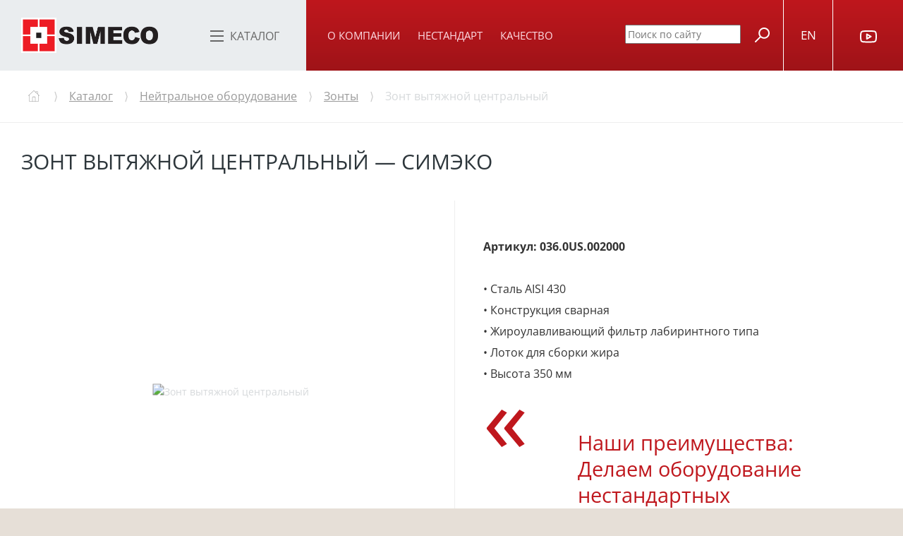

--- FILE ---
content_type: text/html
request_url: https://simeco.ru/catalog/nejtralnoe-oborudovanie/zonty/zont-vytyazhnoj-centralnyj.html
body_size: 6486
content:
<!DOCTYPE html>
<html>
	<head>
		<meta http-equiv="Content-Type" content="text/html; charset=UTF-8" />
		<meta http-equiv="X-UA-Compatible" content="IE=edge">
		<meta name="viewport" content="width=device-width, initial-scale=1.0">

  <title>Зонт вытяжной центральный</title>
<meta name="description" content="Зонты - Зонт вытяжной центральный в Москве - описание, технические характеристики, фотографии, заказ" />
		<meta name="robots" content="follow, index" />
	<meta name="keywords" content="" />

		<link rel="stylesheet" href="/js/swiper/swiper-bundle.min.css">

		<script type="text/javascript" src="/ru/js/jquery/2.2.2/jquery.min.js"></script>
		<script type="text/javascript" src="/js/main.js"></script>
		<script type="text/javascript" src="/js/item.js"></script>
		<script src="/ru/js/ajax.js"></script>

		<meta charset="utf-8">
		<meta http-equiv="X-UA-Compatible" content="IE=edge">

		<link href="/fonts/OpenSans/OpenSans.css" rel="stylesheet" type="text/css">
		<link rel="stylesheet" type="text/css" href="/css/all.css">
		<!--JS-->
		<link rel="shortcut icon" type="image/x-icon" href="/favicon.ico" />
		<!--[if lt IE 9]>
		<script src="https://oss.maxcdn.com/libs/html5shiv/3.7.0/html5shiv.js"></script>
		<script src="https://oss.maxcdn.com/libs/respond.js/1.3.0/respond.min.js"></script>
		<![endif]-->
	    		<!-- не используем script src='/js/snowfall.min.js'></script -->
		<!-- link rel="stylesheet" href="/css/jquery.fallingsnow.css">
		<script src='/js/jquery.fallingsnow.min.js'></script -->	</head>
<body>
<div class="main-wrapper">
	<div class="main-header">
		<div class="main-header__wrap">
			<a href="/" class="logo"><img width="auto" alt="Simeco" src="/i/logo.png" height="50"></a>
			<div class="main-header__catalog">
				<button class="main-header__catalog-toggle">
				<span class="hamburger close"><i></i></span>
				<span>Каталог</span>
				</button>
				<div class="main-header__catalog-dropdown">
					<nav>
						<ul>
							<li><a href="/catalog/nejtralnoe-oborudovanie/" class="">Нейтральное оборудование</a></li>
							<li><a href="/catalog/teplovoe-oborudovanie/" class="">Тепловое оборудование</a></li>
							<li><a href="/catalog/holodilnoe-oborudovanie/" class="">Холодильное оборудование</a></li>
							<li><a href="/catalog/nestandartnoe-oborudovanie/" class="">Нестандартное оборудование</a></li>						
							<li><a href="/catalog/oborudovanie-dlya-dezinfekcii/" class="">Оборудование для дезинфекции</a></li>						
							<li><a href="/catalog/oborudovanie-dlya-chistyh-pomewenij/" class="">Оборудование для чистых помещений</a></li>
						</ul>
					</nav>

				</div>
			</div>

			<a href="#" class="main__toggle"></a>

			<div class="main-nav">
				<nav>
					<ul>

						<li id="5" name="mainMenu"><a href="/company/" class="">О компании</a>
							<div class="top_submenu_toggle">
								<ul class="top_submenu">
									<li><a href="/company/info.html">Информация</a></li>
									<li><a href="/company/news/">Новости</a></li>
									<li><a href="/company/job.html">Работа у нас</a></li>
									<!-- li><a href="/company/photos.html">Фотографии</a></li -->
									<li><a href="/company/portfolio/">Портфолио</a></li>
									<li><a href="/company/contacts.html">Контакты</a></li>
								</ul>
							</div>
						</li>

						<li id="180" name="mainMenu"><a href="/non-standard/" class="">Нестандарт</a>
							<div class="top_submenu_toggle">
								<ul class="top_submenu">
									<li><a href="/non-standard/design.html">Разработка нестандартного оборудования</a></li>
								</ul>
							</div>
						</li>

						<li id="181" name="mainMenu"><a href="/quality/" class="">Качество</a>
							<div class="top_submenu_toggle">
								<ul class="top_submenu">
									<li><a href="/quality/criteria.html">Критерии качества</a></li>
									<li><a href="/quality/rules-and-instructions.html">Правила эксплуатации</a></li>
									<li><a href="/quality/documents/">Документация</a></li>
									<li><a href="/quality/nam-doverjajut.html">Нам доверяют</a></li>
								</ul>
							</div>
						</li>
						
					</ul>
				</nav>
			</div>

			<div class="main-header__phone">
				<button class="main-header__phone-toggle main-header__btn" data-toggle="modal">
					<span>
						<a class="popup-youtube" href="http://www.youtube.com/watch?v=m04CKBBDzZA">
							<img src="/i/youtube.svg">
						</a>
					</span>
				</button>
			</div>
			<div class="main-header__language">
				<a  href="/en/">
				<button class="main-header__language-toggle main-header__btn" data-toggle="modal">
					<span class="alanguage">
							EN
					</span>
				</button>
				</a>
			</div>
<!--не используем script type='text/javascript'>     
	snowFall.snow($(".main-header"), {round : true, shadow : true, minSize: 5, maxSize:8, flakeCount:100});
</script -->

<!--script>
$( document ).ready(function() {
	$("#snow").fallingSnow({
		flakeSizeAdjust: 1.5,
		flakeSpeedAdjust: 1,
		drift: 400,
	});
});
</script --> 

			<form action="/catalog/" method="GET">
				<div class="main-header__search">
					<button class="main-header__search-toggle main-header__search-btn" type="submit">
						<svg version="1.2" baseProfile="tiny" xmlns="http://www.w3.org/2000/svg" width="21" height="21" viewBox="0 0 21 21">
							<path fill="#FFF" d="M13.1 0C8.8 0 5.2 3.5 5.2 7.9c0 1.8.6 3.5 1.7 4.8L.3 19.3c-.2.2-.3.5-.3.7 0 .3.1.5.3.7.2.2.4.3.7.3.3 0 .5-.1.7-.3l6.6-6.6c1.3 1 3 1.7 4.8 1.7 4.3 0 7.9-3.5 7.9-7.9S17.5 0 13.1 0zm0 13.8c-3.3 0-5.9-2.6-5.9-5.9C7.2 4.6 9.9 2 13.1 2S19 4.6 19 7.9c0 3.2-2.6 5.9-5.9 5.9z"></path>
						</svg>
					</button>
				</div>
				<div class="main-header__search" style="vertical-align: middle">
					<input class="main-header__search-input ui-autocomplete-input" type="text" name="q" placeholder="Поиск по сайту" autofocus="autofocus" id="search" autocomplete="off">
				</div>				
			</form>
		</div>
<div id="snow"></div>
	</div>
	<main class="inner-content container-fluid">
		<section class="page-header page-header-breadcrumb-nomargin row">
			<ol class="breadcrumb">
				<li>
					<a href="/">
						<svg version="1.1" id="Capa_1" xmlns="http://www.w3.org/2000/svg" xmlns:xlink="http://www.w3.org/1999/xlink" x="0px" y="0px"
							 viewBox="0 0 58.365 58.365" style="enable-background:new 0 0 58.365 58.365;" xml:space="preserve" width=16>
							<path d="M57.863,26.632l-8.681-8.061V5.365h-10v3.921L29.182,0L0.502,26.632c-0.404,0.376-0.428,1.009-0.052,1.414
								c0.375,0.404,1.008,0.427,1.414,0.052l3.319-3.082v33.349h16h16h16V25.015l3.319,3.082c0.192,0.179,0.437,0.267,0.681,0.267
								c0.269,0,0.536-0.107,0.732-0.319C58.291,27.641,58.267,27.008,57.863,26.632z M41.182,7.365h6v9.349l-6-5.571V7.365z
								 M23.182,56.365V35.302c0-0.517,0.42-0.937,0.937-0.937h10.126c0.517,0,0.937,0.42,0.937,0.937v21.063H23.182z M51.182,56.365h-14
								V35.302c0-1.62-1.317-2.937-2.937-2.937H24.119c-1.62,0-2.937,1.317-2.937,2.937v21.063h-14V23.158l22-20.429l14.28,13.26
								l5.72,5.311v0l2,1.857V56.365z" fill="#999"/>
						</svg>
					</a>
				</li>
<li class="active"><a href="/catalog/" class="active">Каталог</a></li><li class="active"><a href="/catalog/nejtralnoe-oborudovanie/" class="active">Нейтральное оборудование</a></li><li class="active"><a href="/catalog/nejtralnoe-oborudovanie/zonty/" class="active">Зонты</a></li><li>Зонт вытяжной центральный</li>

		</section>
		<section>
			<h1>Зонт вытяжной центральный &mdash; Симэко</h1>
		</section>
		<section class="row">
			<div class="col-xs-12">
<section class="product">
    <div class="row">
        <div class="col-xs-12 col-md-5 col-lg-6 product__left">
            <div class="product__img">
                <div class=""></div>

                <img src="/ru/i/catalog/512x512/61_0.jpg" width="auto" height="auto" alt="Зонт вытяжной центральный" id="item-image">
            </div>
            <div class="product__description">
                <ul class="nav nav-tabs product__description__tabs" role="tablist">
                    <li role="presentation" class="active"><a href="#product-composition" role="tab" data-toggle="tab">
						<svg version="1.1" id="Capa_1" xmlns="http://www.w3.org/2000/svg" xmlns:xlink="http://www.w3.org/1999/xlink" x="0px" y="0px"
							 viewBox="0 0 60 60" style="enable-background:new 0 0 60 60;" xml:space="preserve" width="25">
						<g>
							<path d="M42.5,22h-25c-0.552,0-1,0.447-1,1s0.448,1,1,1h25c0.552,0,1-0.447,1-1S43.052,22,42.5,22z" fill="#B0AFB0" />
							<path d="M17.5,16h10c0.552,0,1-0.447,1-1s-0.448-1-1-1h-10c-0.552,0-1,0.447-1,1S16.948,16,17.5,16z" fill="#B0AFB0" />
							<path d="M42.5,30h-25c-0.552,0-1,0.447-1,1s0.448,1,1,1h25c0.552,0,1-0.447,1-1S43.052,30,42.5,30z" fill="#B0AFB0" />
							<path d="M42.5,38h-25c-0.552,0-1,0.447-1,1s0.448,1,1,1h25c0.552,0,1-0.447,1-1S43.052,38,42.5,38z" fill="#B0AFB0" />
							<path d="M42.5,46h-25c-0.552,0-1,0.447-1,1s0.448,1,1,1h25c0.552,0,1-0.447,1-1S43.052,46,42.5,46z" fill="#B0AFB0" />
							<path d="M38.914,0H6.5v60h47V14.586L38.914,0z M39.5,3.414L50.086,14H39.5V3.414z M8.5,58V2h29v14h14v42H8.5z" fill="#B0AFB0" />
						</g>
						</svg>
                        Технические характеристики
                    </a></li>
                    <li role="presentation"><a href="#product-indications" role="tab" data-toggle="tab">
						<svg version="1.1" id="Capa_1" xmlns="http://www.w3.org/2000/svg" xmlns:xlink="http://www.w3.org/1999/xlink" x="0px" y="0px"
							 viewBox="0 0 58 58" style="enable-background:new 0 0 58 58;" xml:space="preserve" width="25" >
						<g>
							<path d="M57,6H1C0.448,6,0,6.447,0,7v44c0,0.553,0.448,1,1,1h56c0.552,0,1-0.447,1-1V7C58,6.447,57.552,6,57,6z M56,50H2V8h54V50z" fill="#B0AFB0" 
								/>
							<path d="M16,28.138c3.071,0,5.569-2.498,5.569-5.568C21.569,19.498,19.071,17,16,17s-5.569,2.498-5.569,5.569
								C10.431,25.64,12.929,28.138,16,28.138z M16,19c1.968,0,3.569,1.602,3.569,3.569S17.968,26.138,16,26.138s-3.569-1.601-3.569-3.568
								S14.032,19,16,19z" fill="#B0AFB0" />
							<path d="M7,46c0.234,0,0.47-0.082,0.66-0.249l16.313-14.362l10.302,10.301c0.391,0.391,1.023,0.391,1.414,0s0.391-1.023,0-1.414
								l-4.807-4.807l9.181-10.054l11.261,10.323c0.407,0.373,1.04,0.345,1.413-0.062c0.373-0.407,0.346-1.04-0.062-1.413l-12-11
								c-0.196-0.179-0.457-0.268-0.72-0.262c-0.265,0.012-0.515,0.129-0.694,0.325l-9.794,10.727l-4.743-4.743
								c-0.374-0.373-0.972-0.392-1.368-0.044L6.339,44.249c-0.415,0.365-0.455,0.997-0.09,1.412C6.447,45.886,6.723,46,7,46z" fill="#B0AFB0" />
						</g>
						</svg>
                        Фотогалерея
                    </a></li>
                </ul>
				<div class="tab-content">
                    <div role="tabpanel" class="tab-pane active fade in" id="product-composition">
                        <ul class="params">


<li><strong>Длина:</strong> от 800 до 2400 мм</li><li><strong>Глубина:</strong> от 800 до 1200 мм</li><li><strong>Дополнительные параметры:</strong> Центральные</li>


						</ul>
						


                    </div>
                    <div role="tabpanel" class="tab-pane fade" id="product-indications">


					<div class="catalog-image-swiper swiper-container">
					  	<div class="swiper-wrapper">

                    
						</div>
						<div class="catalog-image-swiper-button-prev swiper-button-prev"></div>
						<div class="catalog-image-swiper-button-next swiper-button-next"></div>
					</div>


                    </div>
                </div>
            </div>
        </div>
    
        <div class="col-xs-12 col-md-7 col-lg-6 product__right">
            <div class="product__right-top">
                <p><strong>Артикул: 036.0US.002000</strong></p>
                <div class="product-name-caption">
		<p>&bull; Сталь AISI 430<br />&bull; Конструкция сварная<br />&bull; Жироулавливающий фильтр лабиринтного типа<br />&bull; Лоток для сборки жира <br />&bull; Высота 350 мм</p>
<blockquote>
<p><span>Наши&nbsp;преимущества:&nbsp;</span><br /><span>Делаем оборудование нестандартных размеров.</span><br /><span>Толщина металла 1 мм и более, в зависимости от назначения изделия.<br />100% контроль качества.</span></p>
</blockquote>                </div>
			</div>
			<div class="product__docs row">
				<div class="item item_dis col-xs-6 col-sm-4">

					<svg version="1.2" baseProfile="tiny" xmlns="http://www.w3.org/2000/svg" width="auto" height="70" viewBox="0 0 50 60"><path fill="none" stroke="#a60d1f" stroke-width="3" stroke-miterlimit="10" d="M6.4 15.9V7c0-3.1 2.5-5.6 5.5-5.6h23.7l12.9 14.1v37.4c0 3.1-2.5 5.6-5.5 5.6H11.8c-3 0-5.5-2.5-5.5-5.10V10.2"/><path fill="none" stroke="#a60d1f" stroke-width="3" stroke-miterlimit="10" d="M47.3 15.7h-8.1c-1.9 0-3.5-1.6-3.5-3.5v-10"/></svg>
Буклет-презентация
				</div>
				<div class="item item_dis col-xs-6 col-sm-4">
					<svg version="1.2" baseProfile="tiny" xmlns="http://www.w3.org/2000/svg" width="auto" height="70" viewBox="0 0 50 60"><path fill="none" stroke="#a60d1f" stroke-width="3" stroke-miterlimit="10" d="M6.4 15.9V7c0-3.1 2.5-5.6 5.5-5.6h23.7l12.9 14.1v37.4c0 3.1-2.5 5.6-5.5 5.6H11.8c-3 0-5.5-2.5-5.5-5.6V33.2"/><path fill="none" stroke="#a60d1f" stroke-width="3" stroke-miterlimit="10" d="M47.3 15.7h-8.1c-1.9 0-3.5-1.6-3.5-3.5v-10"/><path fill="#a60d1f" d="M0 17.9h28v13H0z"/><path fill="#FFF" d="M6.1 25.3h1.7c.5 0 .9-.1 1.2-.3.3-.2.6-.4.7-.6.2-.2.3-.5.3-.7.1-.3.1-.5.1-.7 0-.3-.1-.6-.2-.9-.1-.3-.3-.5-.5-.7-.2-.2-.4-.3-.7-.5-.3-.1-.6-.2-.9-.2H5.5c-.2 0-.4 0-.4.1-.1.1-.1.2-.1.4v6.4c0 .1 0 .1.1.2h1.2v-2.5zm2.5-1.4c-.2.2-.5.3-.9.3H6.1v-2.3h1.5c.3 0 .5 0 .6.1.2.1.3.2.4.3.1.1.2.2.2.4 0 .1.1.3.1.4 0 .3-.1.6-.3.8z"/><path fill="#FFF" d="M13.8 28c.6 0 1-.1 1.4-.3.4-.2.7-.4 1-.8.3-.3.4-.7.5-1.2.1-.4.2-.9.2-1.4 0-.5-.1-1-.2-1.4-.1-.4-.3-.8-.6-1.1-.3-.3-.6-.6-1-.7-.4-.2-.9-.3-1.4-.3h-1.9c-.2 0-.4 0-.4.1-.1.1-.1.2-.1.4v6c0 .2 0 .4.1.4.1.1.2.1.4.1h2zm1.7-2.6c-.1.3-.2.6-.3.8-.2.2-.4.4-.6.5-.3.1-.6.2-1 .2h-1.1V22h1.1c.4 0 .7.1 1 .2s.5.3.6.5c.2.2.3.5.3.8.1.3.1.6.1 1 0 .3 0 .6-.1.9z"/><path fill="#FFF" d="M19.5 27.8v-2.9h3c.1 0 .1 0 .2-.1V24v-.2h-3.2v-1.2c0-.2.1-.4.2-.5.1-.1.3-.2.5-.2h2.7c.1 0 .1 0 .2-.1V21v-.2s-.1-.1-.2-.1H20c-.3 0-.6.1-.9.2-.2.1-.4.2-.6.4l-.3.6c-.1.2-.1.5-.1.7v5.1c0 .1 0 .1.1.2h1.2c.1.1.1 0 .1-.1z"/></svg>
Паспорт изделия
				</div>

				<div class="item item_dis col-xs-6 col-sm-4">
					<svg version="1.2" baseProfile="tiny" xmlns="http://www.w3.org/2000/svg" width="auto" height="70" viewBox="0 0 50 60"><path fill="none" stroke="#a60d1f" stroke-width="3" stroke-miterlimit="10" d="M6.4 15.9V7c0-3.1 2.5-5.6 5.5-5.6h23.7l12.9 14.1v37.4c0 3.1-2.5 5.6-5.5 5.6H11.8c-3 0-5.5-2.5-5.5-5.10V10.2"/><path fill="none" stroke="#a60d1f" stroke-width="3" stroke-miterlimit="10" d="M47.3 15.7h-8.1c-1.9 0-3.5-1.6-3.5-3.5v-10"/></svg>
Сертификаты
				</div>
		


			</div>
        </div>
    </div>
</section>

			</div>
		</section>
	</main>

	<footer class="main-footer container-fluid">
    <div class="main-footer__first-row row">
        <div class="col-lg-4 col-md-3 col-sm-12 p-l-40">
            <a href="/"> <img width="auto" alt="Производственная компания «Симэко»" src="/i/logo.png" height="50"> </a>
            <div class="main-footer__phone">
                +7 (495) 925-76-76
            </div>

				<div class="main-footer__email">
					<a href="mailto:info@simeco.ru">info@simeco.ru</a>

				</div>
				<div class="main-footer__email">
					<!-- img width="30" src="/i/insta.svg" /> <a href="https://www.instagram.com/simeco.ru/">Instagram</a -->
				</div>

            <div class="main-footer__copyright">
                © 2026 <a href="/">Симэко / Simeco</a> <br>
                Производитель оборудования из нержавеющей стали для предприятий торговли, общественного питания и
                медицинских учреждений
            </div>
        </div>
        
			 <div class="main-footer__nav col-lg-2 col-md-3 col-sm-4 col-xs-12">
				<div class="head">
					<a href="/company/" class="head">О компании</a>
				</div>
				<nav>
					<ul>

						<li class="footer_nav_list_item"><a href="/company/info.html">Информация</a></li>

						<li class="footer_nav_list_item"><a href="/company/news/">Новости</a></li>

						<li class="footer_nav_list_item"><a href="/company/job.html">Работа у нас</a></li>

						<!-- li class="footer_nav_list_item"><a href="/company/photos.html">Фотографии</a></li -->

						<li class="footer_nav_list_item"><a href="/company/portfolio/">Портфолио</a></li>

						<li class="footer_nav_list_item"><a href="/company/contacts.html">Контакты</a></li>


					</ul>
				</nav>

			</div>

			 <div class="main-footer__nav col-lg-2 col-md-3 col-sm-4 col-xs-12">
				<div class="head">
					<a href="/non-standard/" class="head">Нестандарт</a>
				</div>
				<nav>
					<ul>

						<li class="footer_nav_list_item"><a href="/non-standard/design.html">Разработка нестандартного оборудования</a></li>

					</ul>
				</nav>

			</div>

			 <div class="main-footer__nav col-lg-2 col-md-3 col-sm-4 col-xs-12">
				<div class="head">
					<a href="/quality/" class="head">Качество</a>
				</div>
				<nav>
					<ul>

						<li class="footer_nav_list_item"><a href="/quality/criteria.html">Критерии качества</a></li>

						<li class="footer_nav_list_item"><a href="/quality/rules-and-instructions.html">Правила эксплуатации</a></li>

						<li class="footer_nav_list_item"><a href="/quality/documents/">Документация</a></li>

						<li class="footer_nav_list_item"><a href="/quality/nam-doverjajut.html">Нам доверяют</a></li>

					</ul>
				</nav>

			</div>


    </div>
</footer>
<!-- Yandex.Metrika counter -->
<script type="text/javascript" >
   (function(m,e,t,r,i,k,a){m[i]=m[i]||function(){(m[i].a=m[i].a||[]).push(arguments)};
   m[i].l=1*new Date();k=e.createElement(t),a=e.getElementsByTagName(t)[0],k.async=1,k.src=r,a.parentNode.insertBefore(k,a)})
   (window, document, "script", "https://mc.yandex.ru/metrika/tag.js", "ym");

   ym(57518605, "init", {
        clickmap:true,
        trackLinks:true,
        accurateTrackBounce:true,
        webvisor:true
   });
</script>
<noscript><div><img src="https://mc.yandex.ru/watch/57518605" style="position:absolute; left:-9999px;" alt="" /></div></noscript>
<!-- /Yandex.Metrika counter -->
<script src="/js/swiper/swiper-bundle.min.js"></script>

<script src="/js/jquery-ui.min.js"></script>
<link rel="stylesheet" href="/js/jquery-ui.min.css"/>

<link rel="stylesheet" href="/js/ion.rangeSlider.css"/>
<link rel="stylesheet" href="/js/ion.rangeSlider.skinFlat.css"/>

<script src="/js/jquery.magnific-popup.js"></script>
<link rel="stylesheet" href="/js/magnific-popup.css"/>


<script src="/js/ion.rangeSlider.js"></script>

<script>
    $("#filter-size").ionRangeSlider({
        hide_min_max: true,
        keyboard: true,
        min: 300,
        max: 5000,
        from: 300,
        to: 5000,
        type: 'double',
        step: 100,
        grid_num: 47,
        prefix: "мм ",
        grid: true
    });
    $("#filter-size1").ionRangeSlider({
        hide_min_max: true,
        keyboard: true,
        min: 300,
        max: 1000,
        from: 300,
        to: 1000,
        type: 'double',
        step: 100,
        grid_num: 7,
        prefix: "мм ",
        grid: true
    });
</script>

<!--<script>-->

    <!--$(function () {-->
        <!--$('.popup-youtube').magnificPopup({-->
            <!--type: 'iframe'-->
        <!--});-->

        <!--$("#filter-size").ionRangeSlider({-->
            <!--hide_min_max: true,-->
            <!--keyboard: true,-->
            <!--min: 300,-->
            <!--max: 5000,-->
            <!--from: [-->
    <!--:-->
        <!--FILTER - SIZE - FROM-->
    <!--],-->
        <!--to: [-->
    <!--:-->
        <!--FILTER - SIZE - TO-->
    <!--],-->
        <!--type: 'double',-->
            <!--step-->
    <!--:-->
        <!--100,-->
            <!--grid_num-->
    <!--:-->
        <!--47,-->
            <!--prefix-->
    <!--:-->
        <!--"мм ",-->
            <!--grid-->
    <!--:-->
        <!--true-->
    <!--})-->
        <!--;-->
        <!--$("#filter-size1").ionRangeSlider({-->
            <!--hide_min_max: true,-->
            <!--keyboard: true,-->
            <!--min: 300,-->
            <!--max: 1000,-->
            <!--from: [-->
    <!--:-->
        <!--FILTER - SIZE1 - FROM-->
    <!--],-->
        <!--to: [-->
    <!--:-->
        <!--FILTER - SIZE1 - TO-->
    <!--],-->
        <!--type: 'double',-->
            <!--step-->
    <!--:-->
        <!--100,-->
            <!--grid_num-->
    <!--:-->
        <!--7,-->
            <!--prefix-->
    <!--:-->
        <!--"мм ",-->
            <!--grid-->
    <!--:-->
        <!--true-->
    <!--})-->
        <!--;-->

    <!--});-->
<!--</script>-->

</body>
</html>

--- FILE ---
content_type: text/css
request_url: https://simeco.ru/css/all.css
body_size: 27502
content:
@charset "UTF-8";
/*
red logo: #a60d1f
red dark: #bf171d
red very dark: #9f1318

light grey #eaedef
dark grey #d6d9db
*/

html {
    font-family: sans-serif;
    -ms-text-size-adjust: 100%;
    -webkit-text-size-adjust: 100%;
    font-size: 10px;
    -webkit-tap-highlight-color: transparent
}

body {
    margin: 0;
    background-color: #fff;
    font-family: 'Open Sans', Arial, Helvetica, Verdana, sans-serif;
    color: #d6d9db; /*2e363a;*/
    background: #e6dfd7;
    width: 100%;
    -webkit-font-smoothing: antialiased;
    -moz-osx-font-smoothing: grayscale;
    font-size: 14px;
    font-weight: 400;
    line-height: 21px;
    /*min-width: 1280px*/
    min-width: 310px;
    overflow-x: hidden;
}

article, aside, details, figcaption, figure, footer, header, hgroup,
main, menu, nav, section, summary {
    display: block
}

audio, canvas, progress, video {
    display: inline-block;
    vertical-align: baseline
}

audio:not([controls]) {
    display: none;
    height: 0
}

[hidden], template {
    display: none
}

a {
    background-color: transparent;
    text-decoration: none;
    color: #a60d1f;
    transition: all .3s ease
}

a:active, a:hover {
    outline: 0
}

strong {
    font-weight: 700
}

dfn {
    font-style: italic
}

mark {
    background: #ff0;
    color: #000
}

sub, sup {
    font-size: 75%;
    line-height: 0;
    position: relative;
    vertical-align: baseline
}

sup {
    top: -.5em
}

sub {
    bottom: -.25em
}

img {
    border: 0;
    vertical-align: middle;
    max-width: 100%;
}

svg:not(:root) {
    overflow: hidden
}

figure {
    margin: 0
}

hr {
    box-sizing: content-box;
    height: 0;
    margin-top: 20px;
    margin-bottom: 20px;
    border: 0;
    border-top: 1px solid #eee
}

pre {
    overflow: auto
}

code, kbd, pre, samp {
    font-family: monospace, monospace;
    font-size: 1em
}

button, input, optgroup, select, textarea {
    color: inherit;
    font: inherit;
    margin: 0
}

button {
    overflow: visible
}

button, select {
    text-transform: none
}

button, html input[type=button], input[type=reset], input[type=submit] {
    -webkit-appearance: button;
    cursor: pointer
}

button[disabled], html input[disabled] {
    cursor: default
}

button::-moz-focus-inner, input::-moz-focus-inner {
    border: 0;
    padding: 0
}

input[type=checkbox], input[type=radio] {
    box-sizing: border-box;
    padding: 0
}

input[type=number]::-webkit-inner-spin-button, input[type=number]::-webkit-outer-spin-button {
    height: auto
}

input[type=search]::-webkit-search-cancel-button, input[type=search]::-webkit-search-decoration {
    -webkit-appearance: none
}

fieldset {
    margin: 0;
    border: 0;
    min-width: 0
}

legend {
    display: block;
    width: 100%;
    margin-bottom: 20px;
    font-size: 21px;
    line-height: inherit;
    color: #333;
    border: 0;
    border-bottom: 1px solid #e5e5e5
}

textarea {
    overflow: auto
}

optgroup {
    font-weight: 700
}

table {
    border-collapse: collapse;
    border-spacing: 0;
    background-color: transparent
}

fieldset, legend, td, th {
    padding: 0
}

* , :after, :before, input[type=search] {
    box-sizing: border-box
}

button, input, select, textarea {
    font-family: inherit;
    font-size: inherit;
    line-height: inherit
}

a:focus, input[type=checkbox]:focus, input[type=file]:focus, input[type=radio]:focus {
    outline: thin dotted;
    outline: 5px auto -webkit-focus-ring-color;
    outline-offset: -2px
}

.img-responsive {
    display: block;
    max-width: 100%;
    height: auto
}

.img-rounded {
    border-radius: 6px
}

.img-thumbnail {
    padding: 4px;
    line-height: 1.42857;
    background-color: #fff;
    border: 1px solid #ddd;
    border-radius: 4px;
    transition: all .2s ease-in-out;
    display: inline-block;
    max-width: 100%;
    height: auto
}

.img-circle {
    border-radius: 50%
}

.sr-only {
    position: absolute;
    width: 1px;
    height: 1px;
    margin: -1px;
    padding: 0;
    overflow: hidden;
    clip: rect(0, 0, 0, 0);
    border: 0
}

.sr-only-focusable:active, .sr-only-focusable:focus {
    position: static;
    width: auto;
    height: auto;
    margin: 0;
    overflow: visible;
    clip: auto
}

[role=button] {
    cursor: pointer
}

h1, h2, h3 {
    font-weight: 500;
    word-break: break-word;
}

h3 {
    line-height: 1.1
}

.h1, .h2, .h3, .h4, .h5, .h6, h4, h5, h6 {
    font-family: inherit;
    font-weight: 500;
    line-height: 1.1;
    color: inherit
}

.h1 .small, .h1 small, .h2 .small, .h2 small, .h3 .small, .h3 small, .h4 .small,
.h4 small, .h5 .small, .h5 small, .h6 .small, .h6 small, h1 .small, h1 small,
h2 .small, h2 small, h3 .small, h3 small, h4 .small, h4 small, h5 .small, h5 small,
h6 .small, h6 small {
    font-weight: 400;
    line-height: 1;
    color: #777
}

.h1, .h2, .h3 {
    margin-bottom: 10px
}

.h1, .h2, .h3, h3 {
    margin-top: 20px
}

.h1 .small, .h1 small, .h2 .small, .h2 small, .h3 .small, .h3 small, h1 .small,
h1 small, h2 .small, h2 small, h3 .small, h3 small {
    font-size: 65%
}

.h4, .h5, .h6, h4, h5, h6 {
    margin-top: 10px;
    margin-bottom: 10px
}

.h4 .small, .h4 small, .h5 .small, .h5 small, .h6 .small, .h6 small, h4 .small,
h4 small, h5 .small, h5 small, h6 .small, h6 small {
    font-size: 75%
}

.h1 {
    font-size: 36px
}

.h2 {
    font-size: 30px
}

.h3 {
    font-size: 24px
}

.h4, h4 {
    font-size: 18px
}

.h5, h5 {
    font-size: 14px
}

.h6, h6 {
    font-size: 12px
}

.lead, p {
    font-size: 16px
}

p {
    color: #333; /*6f6f6f; */
    margin: 0 0 30px;
    line-height: 30px
}

.lead {
    margin-bottom: 20px;
    font-weight: 300;
    line-height: 1.4
}

@media (min-width:768px) {
    .lead {
        font-size: 21px
    }
}

.small, small {
    font-size: 85%
}

.mark, mark {
    background-color: #fcf8e3;
    padding: .2em
}

.text-left, th {
    text-align: left
}

.text-right {
    text-align: right
}

.text-center {
    text-align: center
}

.text-justify {
    text-align: justify
}

.text-nowrap {
    white-space: nowrap
}

.text-lowercase {
    text-transform: lowercase
}

.initialism, .text-uppercase {
    text-transform: uppercase
}

.text-capitalize {
    text-transform: capitalize
}

.text-muted {
    color: #777
}

.text-primary {
    color: #9f1318
}

a.text-primary:focus, a.text-primary:hover {
    color: #286090
}

.text-success {
    color: #3c763d
}

a.text-success:focus, a.text-success:hover {
    color: #2b542c
}

.text-info {
    color: #31708f
}

a.text-info:focus, a.text-info:hover {
    color: #245269
}

.text-warning {
    color: #8a6d3b
}

a.text-warning:focus, a.text-warning:hover {
    color: #66512c
}

.text-danger {
    color: #a94442
}

a.text-danger:focus, a.text-danger:hover {
    color: #843534
}

.bg-primary {
    color: #fff;
    background-color: #9f1318
}

a.bg-primary:focus, a.bg-primary:hover {
    background-color: #286090
}

.bg-success {
    background-color: #dff0d8
}

a.bg-success:focus, a.bg-success:hover {
    background-color: #c1e2b3
}

.bg-info {
    background-color: #d9edf7
}

a.bg-info:focus, a.bg-info:hover {
    background-color: #afd9ee
}

.bg-warning {
    background-color: #fcf8e3
}

a.bg-warning:focus, a.bg-warning:hover {
    background-color: #f7ecb5
}

.bg-danger {
    background-color: #f2dede
}

a.bg-danger:focus, a.bg-danger:hover {
    background-color: #e4b9b9
}

.page-header {
    margin: 40px 0 20px
}


ol {
    margin-top: 0;
    margin-bottom: 10px
    line-height: 1em;
    list-style-type: square;
}

ul {
    margin-top: 0;
    margin-bottom: 10px
    line-height: 1em;
    list-style-type: square;
}

ul li {
    font-size: 16px;
    color: #333;
}

ol ol, ol ul, ul ol, ul ul {
    margin-bottom: 0
}

.list-inline, .list-unstyled {
    padding-left: 0;
    list-style: none
}

.list-inline {
    margin-left: -5px
}

.list-inline > li {
    display: inline-block;
    padding-left: 5px;
    padding-right: 5px
}

dl {
    margin-top: 0;
    margin-bottom: 20px
}

dd, dt {
    line-height: 1.42857
}

b, dt {
    font-weight: 700
}

dd {
    margin-left: 0
}

.dl-horizontal dd:after, .dl-horizontal dd:before {
    content: " ";
    display: table
}

.dl-horizontal dd:after {
    clear: both
}

@media (min-width:768px) {
    .dl-horizontal dt {
        float: left;
        width: 160px;
        clear: left;
        text-align: right;
        overflow: hidden;
        text-overflow: ellipsis;
        white-space: nowrap
    }

    .dl-horizontal dd {
        margin-left: 180px
    }
}

abbr[data-original-title], abbr[title] {
    cursor: help;
    border-bottom: 1px dotted #777
}

.initialism {
    font-size: 90%
}

blockquote, blockquote p {
    font-size: 29px;
    font-weight: 300;
    line-height: 37px;
    position: relative;
/*    color: #2d363b;*/
    color: #bf171d;
    margin: 64px 30px;
    padding-left: 37px;
}
blockquote ul {
    margin-top:-40px;
}

blockquote li {
    font-size: 18px;
    font-weight: 300;
    line-height: 37px;
    position: relative;
/*    color: #2d363b;*/
    color: #bf171d;
    padding-left: 37px;
}

blockquote:before {
    position: absolute;
    left: -30px;
    top: -80px;
    content: "«";
    display: block;
    font-size: 128px;
    color: #bf171d;
    speak: none;
    font-style: normal;
    font-weight: normal;
    font-variant: normal;
    text-transform: none;
    line-height: 1;
    -webkit-font-smoothing: antialiased;
    -moz-osx-font-smoothing: grayscale;
}



/*blockquote {
    padding: 10px 20px;
    margin: 0 0 20px;
    font-size: 17.5px;
    border-left: 5px solid #eee
}

blockquote ol:last-child, blockquote p:last-child, blockquote ul:last-child {
    margin-bottom: 0
}

blockquote .small, blockquote footer, blockquote small {
    display: block;
    font-size: 80%;
    line-height: 1.42857;
    color: #777
}

blockquote .small:before, blockquote footer:before, blockquote small:before {
    content: '\2014 \00A0'
}

.blockquote-reverse, blockquote.pull-right {
    padding-right: 15px;
    padding-left: 0;
    border-right: 5px solid #eee;
    border-left: 0;
    text-align: right
}

.blockquote-reverse .small:before, .blockquote-reverse footer:before,
.blockquote-reverse small:before, blockquote.pull-right .small:before,
blockquote.pull-right footer:before, blockquote.pull-right small:before {
    content: ''
}

.blockquote-reverse .small:after, .blockquote-reverse footer:after,
.blockquote-reverse small:after, blockquote.pull-right .small:after,
blockquote.pull-right footer:after, blockquote.pull-right small:after {
    content: '\00A0 \2014'
}
*/
address {
    margin-bottom: 20px;
    font-style: normal;
    line-height: 1.42857
}

.container {
    margin-right: auto;
    margin-left: auto;
    padding-left: 20px;
    padding-right: 20px
}

.container:after, .container:before {
    content: " ";
    display: table
}

.container:after {
    clear: both
}

@media (min-width:768px) {
    .container-fluid,
    .container {
        width: 760px
    }
}

@media (min-width:992px) {
    .container-fluid,
    .container {
        width: 980px
    }
}

@media (min-width:1200px) {
    .container-fluid,
    .container {
        width: 100%
    }
}

.container-fluid {
    margin-right: auto;
    margin-left: auto;
    padding-left: 20px;
    padding-right: 20px;
    max-width: 100%;
}

.container-fluid:after, .container-fluid:before {
    content: " ";
    display: table
}

.container-fluid:after {
    clear: both
}

.row {
    margin-left: -20px;
    margin-right: -20px
}

.row:after, .row:before {
    content: " ";
    display: table
}

.row:after {
    clear: both
}

.col-lg-1, .col-lg-10, .col-lg-11, .col-lg-12, .col-lg-2, .col-lg-3,
.col-lg-4, .col-lg-5, .col-lg-6, .col-lg-7, .col-lg-8, .col-lg-9, .col-md-1,
.col-md-10, .col-md-11, .col-md-12, .col-md-2, .col-md-3, .col-md-4,
.col-md-5, .col-md-6, .col-md-7, .col-md-8, .col-md-9, .col-sm-1, .col-sm-10,
.col-sm-11, .col-sm-12, .col-sm-2, .col-sm-3, .col-sm-4, .col-sm-5,
.col-sm-6, .col-sm-7, .col-sm-8, .col-sm-9, .col-xs-1, .col-xs-10,
.col-xs-11, .col-xs-12, .col-xs-2, .col-xs-3, .col-xs-4, .col-xs-5,
.col-xs-6, .col-xs-7, .col-xs-8, .col-xs-9 {
    position: relative;
    min-height: 1px;
    padding-left: 20px;
    padding-right: 20px
}

.col-xs-1, .col-xs-10, .col-xs-11, .col-xs-12, .col-xs-2, .col-xs-3,
.col-xs-4, .col-xs-5, .col-xs-6, .col-xs-7, .col-xs-8, .col-xs-9 {
    float: left
}

.col-xs-1 {
    width: 8.33333%
}

.col-xs-2 {
    width: 16.66667%
}

.col-xs-3 {
    width: 25%
}

.col-xs-4 {
    width: 33.33333%
}

.col-xs-5 {
    width: 41.66667%
}

.col-xs-6 {
    width: 50%
}

.col-xs-7 {
    width: 58.33333%
}

.col-xs-8 {
    width: 66.66667%
}

.col-xs-9 {
    width: 75%
}

.col-xs-10 {
    width: 83.33333%
}

.col-xs-11 {
    width: 91.66667%
}

.col-xs-12 {
    width: 100%
}

.col-xs-pull-0 {
    right: auto
}

.col-xs-pull-1 {
    right: 8.33333%
}

.col-xs-pull-2 {
    right: 16.66667%
}

.col-xs-pull-3 {
    right: 25%
}

.col-xs-pull-4 {
    right: 33.33333%
}

.col-xs-pull-5 {
    right: 41.66667%
}

.col-xs-pull-6 {
    right: 50%
}

.col-xs-pull-7 {
    right: 58.33333%
}

.col-xs-pull-8 {
    right: 66.66667%
}

.col-xs-pull-9 {
    right: 75%
}

.col-xs-pull-10 {
    right: 83.33333%
}

.col-xs-pull-11 {
    right: 91.66667%
}

.col-xs-pull-12 {
    right: 100%
}

.col-xs-push-0 {
    left: auto
}

.col-xs-push-1 {
    left: 8.33333%
}

.col-xs-push-2 {
    left: 16.66667%
}

.col-xs-push-3 {
    left: 25%
}

.col-xs-push-4 {
    left: 33.33333%
}

.col-xs-push-5 {
    left: 41.66667%
}

.col-xs-push-6 {
    left: 50%
}

.col-xs-push-7 {
    left: 58.33333%
}

.col-xs-push-8 {
    left: 66.66667%
}

.col-xs-push-9 {
    left: 75%
}

.col-xs-push-10 {
    left: 83.33333%
}

.col-xs-push-11 {
    left: 91.66667%
}

.col-xs-push-12 {
    left: 100%
}

.col-xs-offset-0 {
    margin-left: 0%
}

.col-xs-offset-1 {
    margin-left: 8.33333%
}

.col-xs-offset-2 {
    margin-left: 16.66667%
}

.col-xs-offset-3 {
    margin-left: 25%
}

.col-xs-offset-4 {
    margin-left: 33.33333%
}

.col-xs-offset-5 {
    margin-left: 41.66667%
}

.col-xs-offset-6 {
    margin-left: 50%
}

.col-xs-offset-7 {
    margin-left: 58.33333%
}

.col-xs-offset-8 {
    margin-left: 66.66667%
}

.col-xs-offset-9 {
    margin-left: 75%
}

.col-xs-offset-10 {
    margin-left: 83.33333%
}

.col-xs-offset-11 {
    margin-left: 91.66667%
}

.col-xs-offset-12 {
    margin-left: 100%
}

@media (min-width:768px) {
    .col-sm-1, .col-sm-10, .col-sm-11, .col-sm-12, .col-sm-2, .col-sm-3,
    .col-sm-4, .col-sm-5, .col-sm-6, .col-sm-7, .col-sm-8, .col-sm-9 {
        float: left
    }

    .col-sm-1 {
        width: 8.33333%
    }

    .col-sm-2 {
        width: 16.66667%
    }

    .col-sm-3 {
        width: 25%
    }

    .col-sm-4 {
        width: 33.33333%
    }

    .col-sm-5 {
        width: 41.66667%
    }

    .col-sm-6 {
        width: 50%
    }

    .col-sm-7 {
        width: 58.33333%
    }

    .col-sm-8 {
        width: 66.66667%
    }

    .col-sm-9 {
        width: 75%
    }

    .col-sm-10 {
        width: 83.33333%
    }

    .col-sm-11 {
        width: 91.66667%
    }

    .col-sm-12 {
        width: 100%
    }

    .col-sm-pull-0 {
        right: auto
    }

    .col-sm-pull-1 {
        right: 8.33333%
    }

    .col-sm-pull-2 {
        right: 16.66667%
    }

    .col-sm-pull-3 {
        right: 25%
    }

    .col-sm-pull-4 {
        right: 33.33333%
    }

    .col-sm-pull-5 {
        right: 41.66667%
    }

    .col-sm-pull-6 {
        right: 50%
    }

    .col-sm-pull-7 {
        right: 58.33333%
    }

    .col-sm-pull-8 {
        right: 66.66667%
    }

    .col-sm-pull-9 {
        right: 75%
    }

    .col-sm-pull-10 {
        right: 83.33333%
    }

    .col-sm-pull-11 {
        right: 91.66667%
    }

    .col-sm-pull-12 {
        right: 100%
    }

    .col-sm-push-0 {
        left: auto
    }

    .col-sm-push-1 {
        left: 8.33333%
    }

    .col-sm-push-2 {
        left: 16.66667%
    }

    .col-sm-push-3 {
        left: 25%
    }

    .col-sm-push-4 {
        left: 33.33333%
    }

    .col-sm-push-5 {
        left: 41.66667%
    }

    .col-sm-push-6 {
        left: 50%
    }

    .col-sm-push-7 {
        left: 58.33333%
    }

    .col-sm-push-8 {
        left: 66.66667%
    }

    .col-sm-push-9 {
        left: 75%
    }

    .col-sm-push-10 {
        left: 83.33333%
    }

    .col-sm-push-11 {
        left: 91.66667%
    }

    .col-sm-push-12 {
        left: 100%
    }

    .col-sm-offset-0 {
        margin-left: 0%
    }

    .col-sm-offset-1 {
        margin-left: 8.33333%
    }

    .col-sm-offset-2 {
        margin-left: 16.66667%
    }

    .col-sm-offset-3 {
        margin-left: 25%
    }

    .col-sm-offset-4 {
        margin-left: 33.33333%
    }

    .col-sm-offset-5 {
        margin-left: 41.66667%
    }

    .col-sm-offset-6 {
        margin-left: 50%
    }

    .col-sm-offset-7 {
        margin-left: 58.33333%
    }

    .col-sm-offset-8 {
        margin-left: 66.66667%
    }

    .col-sm-offset-9 {
        margin-left: 75%
    }

    .col-sm-offset-10 {
        margin-left: 83.33333%
    }

    .col-sm-offset-11 {
        margin-left: 91.66667%
    }

    .col-sm-offset-12 {
        margin-left: 100%
    }
}

@media (min-width:992px) {
    .col-md-1, .col-md-10, .col-md-11, .col-md-12, .col-md-2, .col-md-3,
    .col-md-4, .col-md-5, .col-md-6, .col-md-7, .col-md-8, .col-md-9 {
        float: left
    }

    .col-md-1 {
        width: 8.33333%
    }

    .col-md-2 {
        width: 16.66667%
    }

    .col-md-3 {
        width: 25%
    }

    .col-md-4 {
        width: 33.33333%
    }

    .col-md-5 {
        width: 41.66667%
    }

    .col-md-6 {
        width: 50%
    }

    .col-md-7 {
        width: 58.33333%
    }

    .col-md-8 {
        width: 66.66667%
    }

    .col-md-9 {
        width: 75%
    }

    .col-md-10 {
        width: 83.33333%
    }

    .col-md-11 {
        width: 91.66667%
    }

    .col-md-12 {
        width: 100%
    }

    .col-md-pull-0 {
        right: auto
    }

    .col-md-pull-1 {
        right: 8.33333%
    }

    .col-md-pull-2 {
        right: 16.66667%
    }

    .col-md-pull-3 {
        right: 25%
    }

    .col-md-pull-4 {
        right: 33.33333%
    }

    .col-md-pull-5 {
        right: 41.66667%
    }

    .col-md-pull-6 {
        right: 50%
    }

    .col-md-pull-7 {
        right: 58.33333%
    }

    .col-md-pull-8 {
        right: 66.66667%
    }

    .col-md-pull-9 {
        right: 75%
    }

    .col-md-pull-10 {
        right: 83.33333%
    }

    .col-md-pull-11 {
        right: 91.66667%
    }

    .col-md-pull-12 {
        right: 100%
    }

    .col-md-push-0 {
        left: auto
    }

    .col-md-push-1 {
        left: 8.33333%
    }

    .col-md-push-2 {
        left: 16.66667%
    }

    .col-md-push-3 {
        left: 25%
    }

    .col-md-push-4 {
        left: 33.33333%
    }

    .col-md-push-5 {
        left: 41.66667%
    }

    .col-md-push-6 {
        left: 50%
    }

    .col-md-push-7 {
        left: 58.33333%
    }

    .col-md-push-8 {
        left: 66.66667%
    }

    .col-md-push-9 {
        left: 75%
    }

    .col-md-push-10 {
        left: 83.33333%
    }

    .col-md-push-11 {
        left: 91.66667%
    }

    .col-md-push-12 {
        left: 100%
    }

    .col-md-offset-0 {
        margin-left: 0%
    }

    .col-md-offset-1 {
        margin-left: 8.33333%
    }

    .col-md-offset-2 {
        margin-left: 16.66667%
    }

    .col-md-offset-3 {
        margin-left: 25%
    }

    .col-md-offset-4 {
        margin-left: 33.33333%
    }

    .col-md-offset-5 {
        margin-left: 41.66667%
    }

    .col-md-offset-6 {
        margin-left: 50%
    }

    .col-md-offset-7 {
        margin-left: 58.33333%
    }

    .col-md-offset-8 {
        margin-left: 66.66667%
    }

    .col-md-offset-9 {
        margin-left: 75%
    }

    .col-md-offset-10 {
        margin-left: 83.33333%
    }

    .col-md-offset-11 {
        margin-left: 91.66667%
    }

    .col-md-offset-12 {
        margin-left: 100%
    }
}

@media (min-width:1200px) {
    .col-lg-1, .col-lg-10, .col-lg-11, .col-lg-12, .col-lg-2, .col-lg-3,
    .col-lg-4, .col-lg-5, .col-lg-6, .col-lg-7, .col-lg-8, .col-lg-9 {
        float: left
    }

    .col-lg-1 {
        width: 8.33333%
    }

    .col-lg-2 {
        width: 16.66667%
    }

    .col-lg-3 {
        width: 25%
    }

    .col-lg-4 {
        width: 33.33333%
    }

    .col-lg-5 {
        width: 41.66667%
    }

    .col-lg-6 {
        width: 50%
    }

    .col-lg-7 {
        width: 58.33333%
    }

    .col-lg-8 {
        width: 66.66667%
    }

    .col-lg-9 {
        width: 75%
    }

    .col-lg-10 {
        width: 83.33333%
    }

    .col-lg-11 {
        width: 91.66667%
    }

    .col-lg-12 {
        width: 100%
    }

    .col-lg-pull-0 {
        right: auto
    }

    .col-lg-pull-1 {
        right: 8.33333%
    }

    .col-lg-pull-2 {
        right: 16.66667%
    }

    .col-lg-pull-3 {
        right: 25%
    }

    .col-lg-pull-4 {
        right: 33.33333%
    }

    .col-lg-pull-5 {
        right: 41.66667%
    }

    .col-lg-pull-6 {
        right: 50%
    }

    .col-lg-pull-7 {
        right: 58.33333%
    }

    .col-lg-pull-8 {
        right: 66.66667%
    }

    .col-lg-pull-9 {
        right: 75%
    }

    .col-lg-pull-10 {
        right: 83.33333%
    }

    .col-lg-pull-11 {
        right: 91.66667%
    }

    .col-lg-pull-12 {
        right: 100%
    }

    .col-lg-push-0 {
        left: auto
    }

    .col-lg-push-1 {
        left: 8.33333%
    }

    .col-lg-push-2 {
        left: 16.66667%
    }

    .col-lg-push-3 {
        left: 25%
    }

    .col-lg-push-4 {
        left: 33.33333%
    }

    .col-lg-push-5 {
        left: 41.66667%
    }

    .col-lg-push-6 {
        left: 50%
    }

    .col-lg-push-7 {
        left: 58.33333%
    }

    .col-lg-push-8 {
        left: 66.66667%
    }

    .col-lg-push-9 {
        left: 75%
    }

    .col-lg-push-10 {
        left: 83.33333%
    }

    .col-lg-push-11 {
        left: 91.66667%
    }

    .col-lg-push-12 {
        left: 100%
    }

    .col-lg-offset-0 {
        margin-left: 0%
    }

    .col-lg-offset-1 {
        margin-left: 8.33333%
    }

    .col-lg-offset-2 {
        margin-left: 16.66667%
    }

    .col-lg-offset-3 {
        margin-left: 25%
    }

    .col-lg-offset-4 {
        margin-left: 33.33333%
    }

    .col-lg-offset-5 {
        margin-left: 41.66667%
    }

    .col-lg-offset-6 {
        margin-left: 50%
    }

    .col-lg-offset-7 {
        margin-left: 58.33333%
    }

    .col-lg-offset-8 {
        margin-left: 66.66667%
    }

    .col-lg-offset-9 {
        margin-left: 75%
    }

    .col-lg-offset-10 {
        margin-left: 83.33333%
    }

    .col-lg-offset-11 {
        margin-left: 91.66667%
    }

    .col-lg-offset-12 {
        margin-left: 100%
    }
}

caption {
    padding-top: 8px;
    padding-bottom: 8px;
    color: #777;
    text-align: left
}

.table {
    width: 100%;
    max-width: 100%;
    margin-bottom: 20px
}

.table > thead > tr > th {
    padding: 8px;
    line-height: 1.42857;
    border-top: 1px solid #ddd
}

.table > tbody > tr > td, .table > tbody > tr > th, .table > tfoot > tr > td, .table > tfoot > tr > th,
.table > thead > tr > td {
    padding: 8px;
    line-height: 1.42857;
    vertical-align: top;
    border-top: 1px solid #ddd
}

.table > thead > tr > th {
    vertical-align: bottom;
    border-bottom: 2px solid #ddd
}

.table > caption + thead > tr:first-child > td, .table > caption + thead > tr:first-child > th,
.table > colgroup + thead > tr:first-child > td, .table > colgroup + thead > tr:first-child > th,
.table > thead:first-child > tr:first-child > td, .table > thead:first-child > tr:first-child > th {
    border-top: 0
}

.table > tbody + tbody {
    border-top: 2px solid #ddd
}

.table .table {
    background-color: #fff
}

.table-condensed > tbody > tr > td, .table-condensed > tbody > tr > th, .table-condensed > tfoot > tr > td,
.table-condensed > tfoot > tr > th, .table-condensed > thead > tr > td, .table-condensed > thead > tr > th {
    padding: 5px
}

.table-bordered, .table-bordered > tbody > tr > td, .table-bordered > tbody > tr > th,
.table-bordered > tfoot > tr > td, .table-bordered > tfoot > tr > th, .table-bordered > thead > tr > td,
.table-bordered > thead > tr > th {
    border: 1px solid #ddd
}

.table-bordered > thead > tr > td, .table-bordered > thead > tr > th {
    border-bottom-width: 2px
}

.table-striped > tbody > tr:nth-of-type(odd) {
    background-color: #f9f9f9
}

.table-hover > tbody > tr:hover, .table > tbody > tr.active > td, .table > tbody > tr.active > th,
.table > tbody > tr > td.active, .table > tbody > tr > th.active, .table > tfoot > tr.active > td,
.table > tfoot > tr.active > th, .table > tfoot > tr > td.active, .table > tfoot > tr > th.active,
.table > thead > tr.active > td, .table > thead > tr.active > th, .table > thead > tr > td.active,
.table > thead > tr > th.active {
    background-color: #f5f5f5
}

table col[class * =col-] {
    position: static;
    float: none;
    display: table-column
}

table td[class * =col-], table th[class * =col-] {
    position: static;
    float: none;
    display: table-cell
}

.table-hover > tbody > tr.active:hover > td, .table-hover > tbody > tr.active:hover > th,
.table-hover > tbody > tr:hover > .active, .table-hover > tbody > tr > td.active:hover,
.table-hover > tbody > tr > th.active:hover {
    background-color: #e8e8e8
}

.table > tbody > tr.success > td, .table > tbody > tr.success > th, .table > tbody > tr > td.success,
.table > tbody > tr > th.success, .table > tfoot > tr.success > td, .table > tfoot > tr.success > th,
.table > tfoot > tr > td.success, .table > tfoot > tr > th.success, .table > thead > tr.success > td,
.table > thead > tr.success > th, .table > thead > tr > td.success, .table > thead > tr > th.success {
    background-color: #dff0d8
}

.table-hover > tbody > tr.success:hover > td, .table-hover > tbody > tr.success:hover > th,
.table-hover > tbody > tr:hover > .success, .table-hover > tbody > tr > td.success:hover,
.table-hover > tbody > tr > th.success:hover {
    background-color: #d0e9c6
}

.table > tbody > tr.info > td, .table > tbody > tr.info > th, .table > tbody > tr > td.info,
.table > tbody > tr > th.info, .table > tfoot > tr.info > td, .table > tfoot > tr.info > th,
.table > tfoot > tr > td.info, .table > tfoot > tr > th.info, .table > thead > tr.info > td,
.table > thead > tr.info > th, .table > thead > tr > td.info, .table > thead > tr > th.info {
    background-color: #d9edf7
}

.table-hover > tbody > tr.info:hover > td, .table-hover > tbody > tr.info:hover > th,
.table-hover > tbody > tr:hover > .info, .table-hover > tbody > tr > td.info:hover,
.table-hover > tbody > tr > th.info:hover {
    background-color: #c4e3f3
}

.table > tbody > tr.warning > td, .table > tbody > tr.warning > th, .table > tbody > tr > td.warning,
.table > tbody > tr > th.warning, .table > tfoot > tr.warning > td, .table > tfoot > tr.warning > th,
.table > tfoot > tr > td.warning, .table > tfoot > tr > th.warning, .table > thead > tr.warning > td,
.table > thead > tr.warning > th, .table > thead > tr > td.warning, .table > thead > tr > th.warning {
    background-color: #fcf8e3
}

.table-hover > tbody > tr.warning:hover > td, .table-hover > tbody > tr.warning:hover > th,
.table-hover > tbody > tr:hover > .warning, .table-hover > tbody > tr > td.warning:hover,
.table-hover > tbody > tr > th.warning:hover {
    background-color: #faf2cc
}

.table > tbody > tr.danger > td, .table > tbody > tr.danger > th, .table > tbody > tr > td.danger,
.table > tbody > tr > th.danger, .table > tfoot > tr.danger > td, .table > tfoot > tr.danger > th,
.table > tfoot > tr > td.danger, .table > tfoot > tr > th.danger, .table > thead > tr.danger > td,
.table > thead > tr.danger > th, .table > thead > tr > td.danger, .table > thead > tr > th.danger {
    background-color: #f2dede
}

.table-hover > tbody > tr.danger:hover > td, .table-hover > tbody > tr.danger:hover > th,
.table-hover > tbody > tr:hover > .danger, .table-hover > tbody > tr > td.danger:hover,
.table-hover > tbody > tr > th.danger:hover {
    background-color: #ebcccc
}

.table-responsive {
    overflow-x: auto;
    min-height: .01%
}

@media screen and (max-width:767px) {
    .table-responsive {
        width: 100%;
        margin-bottom: 15px;
        overflow-y: hidden;
        -ms-overflow-style: -ms-autohiding-scrollbar;
        border: 1px solid #ddd
    }

    .table-responsive > .table {
        margin-bottom: 0
    }

    .table-responsive > .table > tbody > tr > td, .table-responsive > .table > tbody > tr > th,
    .table-responsive > .table > tfoot > tr > td, .table-responsive > .table > tfoot > tr > th,
    .table-responsive > .table > thead > tr > td, .table-responsive > .table > thead > tr > th {
        white-space: nowrap
    }

    .table-responsive > .table-bordered {
        border: 0
    }

    .table-responsive > .table-bordered > tbody > tr > td:first-child, .table-responsive > .table-bordered > tbody > tr > th:first-child,
    .table-responsive > .table-bordered > tfoot > tr > td:first-child, .table-responsive > .table-bordered > tfoot > tr > th:first-child,
    .table-responsive > .table-bordered > thead > tr > td:first-child, .table-responsive > .table-bordered > thead > tr > th:first-child {
        border-left: 0
    }

    .table-responsive > .table-bordered > tbody > tr > td:last-child, .table-responsive > .table-bordered > tbody > tr > th:last-child,
    .table-responsive > .table-bordered > tfoot > tr > td:last-child, .table-responsive > .table-bordered > tfoot > tr > th:last-child,
    .table-responsive > .table-bordered > thead > tr > td:last-child, .table-responsive > .table-bordered > thead > tr > th:last-child {
        border-right: 0
    }

    .table-responsive > .table-bordered > tbody > tr:last-child > td, .table-responsive > .table-bordered > tbody > tr:last-child > th,
    .table-responsive > .table-bordered > tfoot > tr:last-child > td, .table-responsive > .table-bordered > tfoot > tr:last-child > th {
        border-bottom: 0
    }
}

label {
    display: inline-block;
    max-width: 100%;
    margin-bottom: 5px;
    font-weight: 400;
    font-size: 16px;
    color: #333
}

input[type=checkbox], input[type=radio] {
    margin: 4px 0 0;
    margin-top: 1px \9;
    line-height: normal
}

input[type=file] {
    display: block
}

input[type=range] {
    display: block;
    width: 100%
}

.form-group-sm select[multiple].form-control, .form-group-sm textarea.form-control,
select[multiple], select[multiple].input-sm, select[size], textarea.form-control,
textarea.input-sm {
    height: auto
}

.form-control, output {
    display: block;
    line-height: 1.42857
}

output {
    padding-top: 7px;
    font-size: 14px;
    color: #555
}

.form-control {
    width: 100%;
    background-image: none;
    box-shadow: inset 0 1px 1px rgba(0, 0, 0, .075)
}

.form-control:focus {
    outline: 0;
    box-shadow: inset 0 1px 1px rgba(0, 0, 0, .075), 0 0 8px rgba(102, 175, 233, .6)
}


.form-control::-ms-expand {
    border: 0;
    background-color: transparent
}

.form-control[disabled], .form-control[readonly], fieldset[disabled] .form-control {
    background-color: #eee;
    opacity: 1
}

.form-control[disabled], fieldset[disabled] .form-control {
    cursor: not-allowed
}

input[type=search] {
    -webkit-appearance: none
}

@media screen and (-webkit-min-device-pixel-ratio:0) {
    input[type=date].form-control, input[type=datetime-local].form-control,
    input[type=month].form-control, input[type=time].form-control {
        line-height: 34px
    }

    .input-group-sm input[type=date], .input-group-sm input[type=datetime-local],
    .input-group-sm input[type=month], .input-group-sm input[type=time],
    input[type=date].input-sm, input[type=datetime-local].input-sm,
    input[type=month].input-sm, input[type=time].input-sm {
        line-height: 30px
    }

    .input-group-lg input[type=date], .input-group-lg input[type=datetime-local],
    .input-group-lg input[type=month], .input-group-lg input[type=time],
    input[type=date].input-lg, input[type=datetime-local].input-lg,
    input[type=month].input-lg, input[type=time].input-lg {
        line-height: 46px
    }
}

#select-city-one.modal .modal-dialog .modal-body .btn {
    margin-bottom: 15px
}

.checkbox, .radio {
    position: relative;
    display: block;
    margin-top: 10px;
    margin-bottom: 10px
}

.checkbox label, .checkbox-inline, .radio label, .radio-inline {
    padding-left: 20px;
    margin-bottom: 0;
    font-weight: 400;
    cursor: pointer
}

.checkbox label, .radio label {
    min-height: 20px
}

.checkbox input[type=checkbox], .checkbox-inline input[type=checkbox],
.radio input[type=radio], .radio-inline input[type=radio] {
    position: absolute;
    margin-left: -20px;
    margin-top: 4px \9
}

.checkbox + .checkbox, .radio + .radio {
    margin-top: -5px
}

.checkbox-inline, .radio-inline {
    position: relative;
    display: inline-block;
    vertical-align: middle
}

.checkbox-inline + .checkbox-inline, .radio-inline + .radio-inline {
    margin-top: 0;
    margin-left: 10px
}

.checkbox-inline.disabled, .checkbox.disabled label, .radio-inline.disabled,
.radio.disabled label, fieldset[disabled] .checkbox label, fieldset[disabled] .checkbox-inline,
fieldset[disabled] .radio label, fieldset[disabled] .radio-inline,
fieldset[disabled] input[type=checkbox], fieldset[disabled] input[type=radio],
input[type=checkbox].disabled, input[type=checkbox][disabled],
input[type=radio].disabled, input[type=radio][disabled] {
    cursor: not-allowed
}

.form-control-static {
    padding-top: 7px;
    padding-bottom: 7px;
    margin-bottom: 0;
    min-height: 34px
}

.form-control-static.input-lg, .form-control-static.input-sm {
    padding-left: 0;
    padding-right: 0
}

.form-group-sm .form-control, .input-sm {
    height: 30px;
    padding: 5px 10px;
    font-size: 12px;
    line-height: 1.5;
    border-radius: 3px
}

.form-group-sm select.form-control, select.input-sm {
    height: 30px;
    line-height: 30px
}

.form-group-sm .form-control-static {
    height: 30px;
    min-height: 32px;
    padding: 6px 10px;
    font-size: 12px;
    line-height: 1.5
}

.form-group-lg .form-control, .input-lg {
    height: 46px;
    padding: 10px 16px;
    font-size: 18px;
    line-height: 1.33333;
    border-radius: 6px
}

.form-group-lg select[multiple].form-control, .form-group-lg textarea.form-control,
select[multiple].input-lg, textarea.input-lg {
    height: auto
}

.form-group-lg select.form-control, select.input-lg {
    height: 46px;
    line-height: 46px
}

.form-group-lg .form-control-static {
    height: 46px;
    min-height: 38px;
    padding: 11px 16px;
    font-size: 18px;
    line-height: 1.33333
}

.has-feedback, .product-buy-table .table tbody tr {
    position: relative
}

.has-feedback .form-control {
    padding-right: 42.5px
}

.form-control-feedback {
    position: absolute;
    top: 0;
    right: 0;
    z-index: 2;
    display: block;
    width: 34px;
    height: 34px;
    line-height: 34px;
    text-align: center;
    pointer-events: none
}

.form-group-lg .form-control + .form-control-feedback, .input-group-lg + .form-control-feedback,
.input-lg + .form-control-feedback {
    width: 46px;
    height: 46px;
    line-height: 46px
}

.form-group-sm .form-control + .form-control-feedback, .input-group-sm + .form-control-feedback,
.input-sm + .form-control-feedback {
    width: 30px;
    height: 30px;
    line-height: 30px
}

.has-success .checkbox, .has-success .checkbox-inline, .has-success .control-label,
.has-success .help-block, .has-success .radio, .has-success .radio-inline,
.has-success.checkbox label, .has-success.checkbox-inline label,
.has-success.radio label, .has-success.radio-inline label {
    color: #3c763d
}

.has-success .form-control {
    border-color: #3c763d;
    box-shadow: inset 0 1px 1px rgba(0, 0, 0, .075)
}

.has-success .form-control:focus {
    border-color: #2b542c;
    box-shadow: inset 0 1px 1px rgba(0, 0, 0, .075), 0 0 6px #67b168
}

.has-success .input-group-addon {
    color: #3c763d;
    border-color: #3c763d;
    background-color: #dff0d8
}

.has-success .form-control-feedback {
    color: #3c763d
}

.has-warning .checkbox, .has-warning .checkbox-inline, .has-warning .control-label,
.has-warning .help-block, .has-warning .radio, .has-warning .radio-inline,
.has-warning.checkbox label, .has-warning.checkbox-inline label,
.has-warning.radio label, .has-warning.radio-inline label {
    color: #8a6d3b
}

.has-warning .form-control {
    border-color: #8a6d3b;
    box-shadow: inset 0 1px 1px rgba(0, 0, 0, .075)
}

.has-warning .form-control:focus {
    border-color: #66512c;
    box-shadow: inset 0 1px 1px rgba(0, 0, 0, .075), 0 0 6px #c0a16b
}

.has-warning .input-group-addon {
    color: #8a6d3b;
    border-color: #8a6d3b;
    background-color: #fcf8e3
}

.has-warning .form-control-feedback {
    color: #8a6d3b
}

.has-error .checkbox, .has-error .checkbox-inline, .has-error .control-label,
.has-error .help-block, .has-error .radio, .has-error .radio-inline,
.has-error.checkbox label, .has-error.checkbox-inline label, .has-error.radio label,
.has-error.radio-inline label {
    color: #a94442
}

.has-error .form-control {
    border-color: #a94442;
    box-shadow: inset 0 1px 1px rgba(0, 0, 0, .075)
}

.has-error .form-control:focus {
    border-color: #843534;
    box-shadow: inset 0 1px 1px rgba(0, 0, 0, .075), 0 0 6px #ce8483
}

.has-error .input-group-addon {
    color: #a94442;
    border-color: #a94442;
    background-color: #f2dede
}

.has-error .form-control-feedback {
    color: #a94442
}

.has-feedback label ~ .form-control-feedback {
    top: 25px
}

.has-feedback label.sr-only ~ .form-control-feedback {
    top: 0
}

.help-block {
    display: block;
    margin-top: 5px;
    margin-bottom: 10px;
    color: #737373
}

@media (min-width:768px) {
    .form-inline .form-group {
        display: inline-block;
        margin-bottom: 0;
        vertical-align: middle
    }

    .form-inline .form-control {
        display: inline-block;
        width: auto;
        vertical-align: middle
    }

    .form-inline .form-control-static {
        display: inline-block
    }

    .form-inline .input-group {
        display: inline-table;
        vertical-align: middle
    }

    .form-inline .input-group .form-control, .form-inline .input-group .input-group-addon,
    .form-inline .input-group .input-group-btn {
        width: auto
    }

    .form-inline .input-group > .form-control {
        width: 100%
    }

    .form-inline .control-label {
        margin-bottom: 0;
        vertical-align: middle
    }

    .form-inline .checkbox, .form-inline .radio {
        display: inline-block;
        margin-top: 0;
        margin-bottom: 0;
        vertical-align: middle
    }

    .form-inline .checkbox label, .form-inline .radio label {
        padding-left: 0
    }

    .form-inline .checkbox input[type=checkbox], .form-inline .radio input[type=radio] {
        position: relative;
        margin-left: 0
    }

    .form-inline .has-feedback .form-control-feedback {
        top: 0
    }
}

.form-horizontal .checkbox, .form-horizontal .checkbox-inline,
.form-horizontal .radio, .form-horizontal .radio-inline {
    margin-top: 0;
    margin-bottom: 0;
    padding-top: 7px
}

.form-horizontal .checkbox, .form-horizontal .radio {
    min-height: 27px
}

.form-horizontal .form-group {
    margin-left: -20px;
    margin-right: -20px
}

.form-horizontal .form-group:after, .form-horizontal .form-group:before,
.nav:after, .nav:before {
    content: " ";
    display: table
}

.form-horizontal .form-group:after, .nav:after {
    clear: both
}

@media (min-width:768px) {
    .form-horizontal .control-label {
        text-align: right;
        margin-bottom: 0;
        padding-top: 7px
    }
}

.form-horizontal .has-feedback .form-control-feedback {
    right: 20px
}

@media (min-width:768px) {
    .form-horizontal .form-group-lg .control-label {
        padding-top: 11px;
        font-size: 18px
    }

    .form-horizontal .form-group-sm .control-label {
        padding-top: 6px;
        font-size: 12px
    }
}

.btn {
    padding: 6px 12px;
    font-size: 14px;
    line-height: 1.42857;
    border-radius: 4px;
    -webkit-user-select: none;
    -moz-user-select: none;
    -ms-user-select: none;
    user-select: none
}

.btn.active.focus, .btn.active:focus, .btn.focus, .btn:active.focus,
.btn:active:focus, .btn:focus {
    outline: thin dotted;
    outline: 5px auto -webkit-focus-ring-color;
    outline-offset: -2px
}

.btn.focus, .btn:focus, .btn:hover {
    color: #333;
    text-decoration: none
}

.btn.active, .btn:active {
    outline: 0;
    background-image: none;
    box-shadow: inset 0 3px 5px rgba(0, 0, 0, .125)
}

.btn.disabled, .btn[disabled], fieldset[disabled] .btn {
    cursor: not-allowed;
    opacity: .65;
    filter: alpha(opacity=65);
    box-shadow: none
}

a.btn.disabled, fieldset[disabled] a.btn {
    pointer-events: none
}

.btn-default {
    color: #333;
    background-color: #fff;
    border-color: #ccc
}

.btn-default.focus, .btn-default:focus {
    color: #333;
    background-color: #e6e6e6;
    border-color: #8c8c8c
}

.btn-default.active, .btn-default:active, .btn-default:hover, .open > .btn-default.dropdown-toggle {
    color: #333;
    background-color: #e6e6e6;
    border-color: #adadad
}

.btn-default.active.focus, .btn-default.active:focus, .btn-default.active:hover,
.btn-default:active.focus, .btn-default:active:focus, .btn-default:active:hover,
.open > .btn-default.dropdown-toggle.focus, .open > .btn-default.dropdown-toggle:focus,
.open > .btn-default.dropdown-toggle:hover {
    color: #333;
    background-color: #d4d4d4;
    border-color: #8c8c8c
}

.btn-default.active, .btn-default:active, .open > .btn-default.dropdown-toggle {
    background-image: none
}

.btn-default.disabled.focus, .btn-default.disabled:focus, .btn-default.disabled:hover,
.btn-default[disabled].focus, .btn-default[disabled]:focus, .btn-default[disabled]:hover,
fieldset[disabled] .btn-default.focus, fieldset[disabled] .btn-default:focus,
fieldset[disabled] .btn-default:hover {
    background-color: #fff;
    border-color: #ccc
}

.btn-default .badge {
    color: #fff;
    background-color: #333
}

.btn-primary {
    color: #fff;
    background-color: #9f1318;
    border-color: #2e6da4
}

.btn-primary.focus, .btn-primary:focus {
    color: #fff;
    background-color: #286090;
    border-color: #122b40
}

.btn-primary.active, .btn-primary:active, .btn-primary:hover, .open > .btn-primary.dropdown-toggle {
    color: #fff;
    background-color: #286090;
    border-color: #204d74
}

.btn-primary.active.focus, .btn-primary.active:focus, .btn-primary.active:hover,
.btn-primary:active.focus, .btn-primary:active:focus, .btn-primary:active:hover,
.open > .btn-primary.dropdown-toggle.focus, .open > .btn-primary.dropdown-toggle:focus,
.open > .btn-primary.dropdown-toggle:hover {
    color: #fff;
    background-color: #204d74;
    border-color: #122b40
}

.btn-primary.active, .btn-primary:active, .open > .btn-primary.dropdown-toggle {
    background-image: none
}

.btn-primary.disabled.focus, .btn-primary.disabled:focus, .btn-primary.disabled:hover,
.btn-primary[disabled].focus, .btn-primary[disabled]:focus, .btn-primary[disabled]:hover,
fieldset[disabled] .btn-primary.focus, fieldset[disabled] .btn-primary:focus,
fieldset[disabled] .btn-primary:hover {
    background-color: #9f1318;
    border-color: #2e6da4
}

.btn-primary .badge {
    color: #9f1318;
    background-color: #fff
}

.btn-success {
    color: #fff;
    background-color: #5cb85c;
    border-color: #4cae4c
}

.btn-success.focus, .btn-success:focus {
    color: #fff;
    background-color: #449d44;
    border-color: #255625
}

.btn-success.active, .btn-success:active, .btn-success:hover, .open > .btn-success.dropdown-toggle {
    color: #fff;
    background-color: #449d44;
    border-color: #398439
}

.btn-success.active.focus, .btn-success.active:focus, .btn-success.active:hover,
.btn-success:active.focus, .btn-success:active:focus, .btn-success:active:hover,
.open > .btn-success.dropdown-toggle.focus, .open > .btn-success.dropdown-toggle:focus,
.open > .btn-success.dropdown-toggle:hover {
    color: #fff;
    background-color: #398439;
    border-color: #255625
}

.btn-success.active, .btn-success:active, .open > .btn-success.dropdown-toggle {
    background-image: none
}

.btn-success.disabled.focus, .btn-success.disabled:focus, .btn-success.disabled:hover,
.btn-success[disabled].focus, .btn-success[disabled]:focus, .btn-success[disabled]:hover,
fieldset[disabled] .btn-success.focus, fieldset[disabled] .btn-success:focus,
fieldset[disabled] .btn-success:hover {
    background-color: #5cb85c;
    border-color: #4cae4c
}

.btn-success .badge {
    color: #5cb85c;
    background-color: #fff
}

.btn-info {
    color: #fff;
    background-color: #5bc0de;
    border-color: #46b8da
}

.btn-info.focus, .btn-info:focus {
    color: #fff;
    background-color: #31b0d5;
    border-color: #1b6d85
}

.btn-info.active, .btn-info:active, .btn-info:hover, .open > .btn-info.dropdown-toggle {
    color: #fff;
    background-color: #31b0d5;
    border-color: #269abc
}

.btn-info.active.focus, .btn-info.active:focus, .btn-info.active:hover,
.btn-info:active.focus, .btn-info:active:focus, .btn-info:active:hover,
.open > .btn-info.dropdown-toggle.focus, .open > .btn-info.dropdown-toggle:focus,
.open > .btn-info.dropdown-toggle:hover {
    color: #fff;
    background-color: #269abc;
    border-color: #1b6d85
}

.btn-info.active, .btn-info:active, .open > .btn-info.dropdown-toggle {
    background-image: none
}

.btn-info.disabled.focus, .btn-info.disabled:focus, .btn-info.disabled:hover,
.btn-info[disabled].focus, .btn-info[disabled]:focus, .btn-info[disabled]:hover,
fieldset[disabled] .btn-info.focus, fieldset[disabled] .btn-info:focus,
fieldset[disabled] .btn-info:hover {
    background-color: #5bc0de;
    border-color: #46b8da
}

.btn-info .badge {
    color: #5bc0de;
    background-color: #fff
}

.btn-warning {
    color: #fff;
    background-color: #f0ad4e;
    border-color: #eea236
}

.btn-warning.focus, .btn-warning:focus {
    color: #fff;
    background-color: #ec971f;
    border-color: #985f0d
}

.btn-warning.active, .btn-warning:active, .btn-warning:hover, .open > .btn-warning.dropdown-toggle {
    color: #fff;
    background-color: #ec971f;
    border-color: #d58512
}

.btn-warning.active.focus, .btn-warning.active:focus, .btn-warning.active:hover,
.btn-warning:active.focus, .btn-warning:active:focus, .btn-warning:active:hover,
.open > .btn-warning.dropdown-toggle.focus, .open > .btn-warning.dropdown-toggle:focus,
.open > .btn-warning.dropdown-toggle:hover {
    color: #fff;
    background-color: #d58512;
    border-color: #985f0d
}

.btn-warning.active, .btn-warning:active, .open > .btn-warning.dropdown-toggle {
    background-image: none
}

.btn-warning.disabled.focus, .btn-warning.disabled:focus, .btn-warning.disabled:hover,
.btn-warning[disabled].focus, .btn-warning[disabled]:focus, .btn-warning[disabled]:hover,
fieldset[disabled] .btn-warning.focus, fieldset[disabled] .btn-warning:focus,
fieldset[disabled] .btn-warning:hover {
    background-color: #f0ad4e;
    border-color: #eea236
}

.btn-warning .badge {
    color: #f0ad4e;
    background-color: #fff
}

.btn-danger {
    color: #fff;
    background-color: #d9534f;
    border-color: #d43f3a
}

.btn-select {
    color: #fff;
    background-color: #a60d1f;
    border-color: #a60d1f
}

.btn-danger.focus, .btn-danger:focus {
    color: #fff;
    background-color: #c9302c;
    border-color: #761c19
}

.btn-danger.active, .btn-danger:active, .btn-danger:hover, .open > .btn-danger.dropdown-toggle{
    color: #fff;
    background-color: #c9302c;
    border-color: #ac2925
}

.btn-select:active {
    color: #fff;
    background-color: #a60d1f;
    border-color: #a60d1f
}

.btn-danger.active.focus, .btn-danger.active:focus, .btn-danger.active:hover,
.btn-danger:active.focus, .btn-danger:active:focus, .btn-danger:active:hover,
.open > .btn-danger.dropdown-toggle.focus, .open > .btn-danger.dropdown-toggle:focus,
.open > .btn-danger.dropdown-toggle:hover {
    color: #fff;
    background-color: #ac2925;
    border-color: #761c19
}

.btn-danger.active, .btn-danger:active, .open > .btn-danger.dropdown-toggle {
    background-image: none
}

.btn-danger.disabled.focus, .btn-danger.disabled:focus, .btn-danger.disabled:hover,
.btn-danger[disabled].focus, .btn-danger[disabled]:focus, .btn-danger[disabled]:hover,
fieldset[disabled] .btn-danger.focus, fieldset[disabled] .btn-danger:focus,
fieldset[disabled] .btn-danger:hover {
    background-color: #d9534f;
    border-color: #d43f3a
}

.btn-danger .badge {
    color: #d9534f;
    background-color: #fff
}

.btn-link {
    color: #9f1318;
    font-weight: 400;
    border-radius: 0
}

.btn-link, .btn-link.active, .btn-link:active, .btn-link[disabled],
fieldset[disabled] .btn-link {
    background-color: transparent;
    box-shadow: none
}

.btn-link, .btn-link:active, .btn-link:focus, .btn-link:hover {
    border-color: transparent
}

.btn-link:focus, .btn-link:hover {
    color: #23527c;
    text-decoration: underline;
    background-color: transparent
}

.btn-link[disabled]:focus, .btn-link[disabled]:hover, fieldset[disabled] .btn-link:focus,
fieldset[disabled] .btn-link:hover {
    color: #777;
    text-decoration: none
}

.btn-lg {
    padding: 10px 16px;
    font-size: 18px;
    line-height: 1.33333;
    border-radius: 6px
}

.btn-sm, .btn-xs {
    padding: 5px 10px;
    font-size: 12px;
    line-height: 1.5;
    border-radius: 3px
}

.btn-xs {
    padding: 1px 5px
}

.btn-block {
    display: block;
    width: 100%
}

.btn-block + .btn-block {
    margin-top: 5px
}

input[type=button].btn-block, input[type=reset].btn-block, input[type=submit].btn-block {
    width: 100%
}

.fade {
    opacity: 0;
    transition: opacity .15s linear
}

.fade.in {
    opacity: 1
}

.collapse {
    display: none
}

.collapse.in {
    display: block
}

tr.collapse.in {
    display: table-row
}

tbody.collapse.in {
    display: table-row-group
}

.collapsing {
    position: relative;
    height: 0;
    overflow: hidden;
    transition-property: height, visibility;
    transition-duration: .35s;
    transition-timing-function: ease
}

.nav {
    margin-bottom: 0;
    padding-left: 0;
    list-style: none
}

.nav > li, .nav > li > a {
    position: relative;
    display: block
}

.nav > li > a {
    padding: 10px 15px
}

.nav > li > a:focus, .nav > li > a:hover {
    text-decoration: none;
    background-color: #eee
}

.nav > li.disabled > a {
    color: #777
}

.nav > li.disabled > a:focus, .nav > li.disabled > a:hover {
    color: #777;
    text-decoration: none;
    background-color: transparent;
    cursor: not-allowed
}

.nav .open > a, .nav .open > a:focus, .nav .open > a:hover {
    background-color: #eee;
    border-color: #9f1318
}

.nav .nav-divider {
    height: 1px;
    margin: 9px 0;
    overflow: hidden;
    background-color: #e5e5e5
}

.nav > li > a > img {
    max-width: none
}

.nav-tabs {
    border-bottom: 1px solid #ddd
}

.nav-tabs > li {
    float: left;
    margin-bottom: -1px
}

.nav-tabs > li > a {
    margin-right: 2px;
    line-height: 1.42857;
    border: 1px solid transparent;
    border-radius: 4px 4px 0 0
}

.nav-tabs > li > a:hover {
    border-color: #eee #eee #ddd
}

.nav-tabs > li.active > a, .nav-tabs > li.active > a:focus, .nav-tabs > li.active > a:hover {
    color: #555;
    background-color: #fff;
    border: 1px solid #ddd;
    border-bottom-color: transparent;
    cursor: default
}

.nav-pills > li {
    float: left
}

.nav-pills > li > a {
    border-radius: 4px
}

.nav-pills > li + li {
    margin-left: 2px
}

.nav-pills > li.active > a, .nav-pills > li.active > a:focus, .nav-pills > li.active > a:hover {
    color: #fff;
    background-color: #9f1318
}

.nav-justified > li, .nav-stacked > li, .nav-tabs.nav-justified > li {
    float: none
}

.nav-stacked > li + li {
    margin-top: 2px;
    margin-left: 0
}

.nav-justified, .nav-tabs.nav-justified {
    width: 100%
}

.nav-justified > li > a, .nav-tabs.nav-justified > li > a {
    text-align: center;
    margin-bottom: 5px
}

.nav-justified > .dropdown .dropdown-menu {
    top: auto;
    left: auto
}

@media (min-width:768px) {
    .nav-justified > li, .nav-tabs.nav-justified > li {
        display: table-cell;
        width: 1%
    }

    .nav-justified > li > a, .nav-tabs.nav-justified > li > a {
        margin-bottom: 0
    }
}

.nav-tabs-justified, .nav-tabs.nav-justified {
    border-bottom: 0
}

.nav-tabs-justified > li > a, .nav-tabs.nav-justified > li > a {
    margin-right: 0;
    border-radius: 4px
}

.nav-tabs-justified > .active > a, .nav-tabs-justified > .active > a:focus,
.nav-tabs-justified > .active > a:hover, .nav-tabs.nav-justified > .active > a,
.nav-tabs.nav-justified > .active > a:focus, .nav-tabs.nav-justified > .active > a:hover {
    border: 1px solid #ddd
}

@media (min-width:768px) {
    .nav-tabs-justified > li > a, .nav-tabs.nav-justified > li > a {
        border-bottom: 1px solid #ddd;
        border-radius: 4px 4px 0 0
    }

    .nav-tabs-justified > .active > a, .nav-tabs-justified > .active > a:focus,
    .nav-tabs-justified > .active > a:hover, .nav-tabs.nav-justified > .active > a,
    .nav-tabs.nav-justified > .active > a:focus, .nav-tabs.nav-justified > .active > a:hover {
        border-bottom-color: #fff
    }
}

.tab-content > .tab-pane {
    display: none;
}

.tab-content > .active {
    display: block;
}

.nav-tabs .dropdown-menu {
    margin-top: -1px;
    border-top-right-radius: 0;
    border-top-left-radius: 0
}

.breadcrumb > li + li:before {
    color: #ccc;
    display: inline-block;
    margin: 0 17px 0 16px;
    content: "⟩";
    padding: 0;
    width: 5px;
    height: 10px;
}

.pagination {
    display: inline-block;
    padding-left: 0;
    margin: 20px 0;
    border-radius: 4px
}

.pagination > li {
    display: inline
}

.pagination > li > a, .pagination > li > span {
    position: relative;
    float: left;
    padding: 6px 12px;
    line-height: 1.42857;
    text-decoration: none;
    color: #9f1318;
    background-color: #fff;
    border: 1px solid #ddd;
    margin-left: -1px
}

.pagination > li:first-child > a, .pagination > li:first-child > span {
    margin-left: 0;
    border-bottom-left-radius: 4px;
    border-top-left-radius: 4px
}

.pagination > li:last-child > a, .pagination > li:last-child > span {
    border-bottom-right-radius: 4px;
    border-top-right-radius: 4px
}

.pagination > li > a:focus, .pagination > li > a:hover, .pagination > li > span:focus,
.pagination > li > span:hover {
    z-index: 2;
    color: #23527c;
    background-color: #eee;
    border-color: #ddd
}

.pagination > .active > a, .pagination > .active > a:focus, .pagination > .active > a:hover,
.pagination > .active > span, .pagination > .active > span:focus, .pagination > .active > span:hover {
    z-index: 3;
    color: #fff;
    background-color: #9f1318;
    border-color: #9f1318;
    cursor: default
}

.pagination > .disabled > a, .pagination > .disabled > a:focus, .pagination > .disabled > a:hover,
.pagination > .disabled > span, .pagination > .disabled > span:focus, .pagination > .disabled > span:hover {
    color: #777;
    background-color: #fff;
    border-color: #ddd;
    cursor: not-allowed
}

.pagination-lg > li > a, .pagination-lg > li > span {
    padding: 10px 16px;
    font-size: 18px;
    line-height: 1.33333
}

.pagination-lg > li:first-child > a, .pagination-lg > li:first-child > span {
    border-bottom-left-radius: 6px;
    border-top-left-radius: 6px
}

.pagination-lg > li:last-child > a, .pagination-lg > li:last-child > span {
    border-bottom-right-radius: 6px;
    border-top-right-radius: 6px
}

.pagination-sm > li > a, .pagination-sm > li > span {
    padding: 5px 10px;
    font-size: 12px;
    line-height: 1.5
}

.pagination-sm > li:first-child > a, .pagination-sm > li:first-child > span {
    border-bottom-left-radius: 3px;
    border-top-left-radius: 3px
}

.pagination-sm > li:last-child > a, .pagination-sm > li:last-child > span {
    border-bottom-right-radius: 3px;
    border-top-right-radius: 3px
}

.modal {
    z-index: 1050;
    -webkit-overflow-scrolling: touch;
    outline: 0
}

.modal-content {
    border: 1px solid rgba(0, 0, 0, .2)
}

.modal-backdrop {
    background-color: #000
}

.modal-backdrop.fade {
    opacity: 0;
    filter: alpha(opacity=0)
}

.modal-backdrop.in {
    opacity: .5;
    filter: alpha(opacity=50)
}

.modal-header:after, .modal-header:before {
    content: " ";
    display: table
}

.modal-header:after {
    clear: both
}

.modal-footer {
    padding: 15px;
    text-align: right;
    border-top: 1px solid #e5e5e5
}

.modal-footer:after, .modal-footer:before {
    content: " ";
    display: table
}

.modal-footer:after {
    clear: both
}

.modal-footer .btn + .btn {
    margin-left: 5px;
    margin-bottom: 0
}

.modal-footer .btn-group .btn + .btn {
    margin-left: -1px
}

.modal-footer .btn-block + .btn-block {
    margin-left: 0
}

.modal-scrollbar-measure {
    position: absolute;
    top: -9999px;
    width: 50px;
    height: 50px;
    overflow: scroll
}

@media (min-width:768px) {
    .modal-dialog {
        width: 600px;
        margin: 30px auto
    }

    .modal-content {
        box-shadow: 0 5px 15px rgba(0, 0, 0, .5)
    }

    .modal-sm {
        width: 300px
    }
}

@media (min-width:992px) {
    .modal-lg {
        width: 900px
    }
}

.clearfix:after, .clearfix:before, .product-buy-table .table tbody td.item__count .product-buy__count:after,
.product-buy-table .table tbody td.item__count .product-buy__count:before {
    content: " ";
    display: table
}

.clearfix:after, .product-buy-table .table tbody td.item__count .product-buy__count:after {
    clear: both
}

.center-block {
    display: block;
    margin-left: auto;
    margin-right: auto
}

.pull-right {
    float: right !important
}

.pull-left {
    float: left !important
}

.hide {
    display: none !important
}

.show {
    display: block !important
}

.invisible {
    visibility: hidden
}

.text-hide {
    font: 0 / 0 a;
    color: transparent;
    text-shadow: none;
    background-color: transparent;
    border: 0
}

.hidden {
    display: none !important
}

.affix {
    position: fixed
}

@-ms-viewport {
    width: device-width
}

.visible-lg, .visible-lg-block, .visible-lg-inline, .visible-lg-inline-block,
.visible-md, .visible-md-block, .visible-md-inline, .visible-md-inline-block,
.visible-sm, .visible-sm-block, .visible-sm-inline, .visible-sm-inline-block,
.visible-xs, .visible-xs-block, .visible-xs-inline, .visible-xs-inline-block {
    display: none !important
}

@media (max-width:767px) {
    .visible-xs, .visible-xs-block {
        display: block !important
    }

    table.visible-xs {
        display: table !important
    }

    tr.visible-xs {
        display: table-row !important
    }

    td.visible-xs, th.visible-xs {
        display: table-cell !important
    }

    .visible-xs-inline {
        display: inline !important
    }

    .visible-xs-inline-block {
        display: inline-block !important
    }
}

@media (min-width:768px) and (max-width:991px) {
    .visible-sm, .visible-sm-block {
        display: block !important
    }

    table.visible-sm {
        display: table !important
    }

    tr.visible-sm {
        display: table-row !important
    }

    td.visible-sm, th.visible-sm {
        display: table-cell !important
    }

    .visible-sm-inline {
        display: inline !important
    }

    .visible-sm-inline-block {
        display: inline-block !important
    }
}

@media (min-width:992px) and (max-width:1199px) {
    .visible-md, .visible-md-block {
        display: block !important
    }

    table.visible-md {
        display: table !important
    }

    tr.visible-md {
        display: table-row !important
    }

    td.visible-md, th.visible-md {
        display: table-cell !important
    }

    .visible-md-inline {
        display: inline !important
    }

    .visible-md-inline-block {
        display: inline-block !important
    }
}

@media (min-width:1200px) {
    .visible-lg, .visible-lg-block {
        display: block !important
    }

    table.visible-lg {
        display: table !important
    }

    tr.visible-lg {
        display: table-row !important
    }

    td.visible-lg, th.visible-lg {
        display: table-cell !important
    }

    .visible-lg-inline {
        display: inline !important
    }

    .visible-lg-inline-block {
        display: inline-block !important
    }
}

@media (max-width:767px) {
    .hidden-xs {
        display: none !important
    }
}

@media (min-width:768px) and (max-width:991px) {
    .hidden-sm {
        display: none !important
    }
}

@media (min-width:992px) and (max-width:1199px) {
    .hidden-md {
        display: none !important
    }
}

@media (min-width:1200px) {
    .hidden-lg {
        display: none !important
    }
}

.visible-print {
    display: none !important
}

@media print {
    .visible-print {
        display: block !important
    }

    table.visible-print {
        display: table !important
    }

    tr.visible-print {
        display: table-row !important
    }

    td.visible-print, th.visible-print {
        display: table-cell !important
    }
}

.visible-print-block {
    display: none !important
}

@media print {
    .visible-print-block {
        display: block !important
    }
}

.visible-print-inline {
    display: none !important
}

@media print {
    .visible-print-inline {
        display: inline !important
    }
}

.form-group label.error, .visible-print-inline-block {
    display: none !important
}

@media print {
    .visible-print-inline-block {
        display: inline-block !important
    }

    .hidden-print {
        display: none !important
    }
}

.owl-carousel .animated {
    -webkit-animation-duration: 1000ms;
    animation-duration: 1000ms;
    -webkit-animation-fill-mode: both;
    animation-fill-mode: both
}

.owl-carousel .owl-animated-in {
    z-index: 0
}

.owl-carousel .owl-animated-out {
    z-index: 1
}

.owl-carousel .fadeOut {
    -webkit-animation-name: fadeOut;
    animation-name: fadeOut
}

@-webkit-keyframes fadeOut {
    0% {
        opacity: 1
    }

    to {
        opacity: 0
    }
}

@keyframes fadeOut {
    0% {
        opacity: 1
    }

    to {
        opacity: 0
    }
}

.owl-height {
    transition: height 500ms ease-in-out
}

.owl-carousel {
    display: none;
    width: 100%;
    -webkit-tap-highlight-color: transparent;
    position: relative;
    z-index: 1
}

.owl-carousel .owl-stage {
    position: relative;
    -ms-touch-action: pan-Y
}

.owl-carousel .owl-stage:after {
    content: ".";
    display: block;
    clear: both;
    visibility: hidden;
    line-height: 0;
    height: 0
}

.owl-carousel .owl-stage-outer {
    position: relative;
    overflow: hidden;
    -webkit-transform: translate3d(0, 0, 0)
}

.owl-carousel .owl-item {
    position: relative;
    min-height: 1px;
    float: left;
    -webkit-backface-visibility: hidden;
    -webkit-tap-highlight-color: transparent;
    -webkit-touch-callout: none
}

.owl-carousel .owl-item img {
    display: block;
    width: 100%;
    -webkit-transform-style: preserve-3d;
    transform-style: preserve-3d
}

.owl-carousel .owl-dots.disabled, .owl-carousel .owl-nav.disabled {
    display: none
}

.owl-carousel .owl-dot, .owl-carousel .owl-nav .owl-next, .owl-carousel .owl-nav .owl-prev {
    cursor: hand;
    -webkit-user-select: none;
    -moz-user-select: none;
    -ms-user-select: none;
    user-select: none
}

.owl-carousel.owl-loaded {
    display: block
}

.owl-carousel.owl-loading {
    opacity: 0;
    display: block
}

.owl-carousel.owl-hidden {
    opacity: 0
}

.owl-carousel.owl-refresh .owl-item {
    display: none
}

.owl-carousel.owl-drag .owl-item {
    -webkit-user-select: none;
    -moz-user-select: none;
    -ms-user-select: none;
    user-select: none
}

.owl-carousel.owl-grab {
    cursor: -webkit-grab;
    cursor: -o-grab;
    cursor: -ms-grab;
    cursor: grab
}

.owl-carousel.owl-rtl {
    direction: rtl
}

.owl-carousel.owl-rtl .owl-item {
    float: right
}

.no-js .owl-carousel {
    display: block
}

.owl-carousel .owl-item .owl-lazy {
    opacity: 0;
    transition: opacity 400ms ease
}

.owl-carousel .owl-video-wrapper {
    position: relative;
    height: 100%;
    background: #000
}

.owl-carousel .owl-video-play-icon {
    position: absolute;
    height: 80px;
    width: 80px;
    left: 50%;
    top: 50%;
    margin-left: -40px;
    margin-top: -40px;
    background: url(owl.video.play.png) no-repeat;
    cursor: pointer;
    z-index: 1;
    -webkit-backface-visibility: hidden;
    transition: scale 100ms ease
}

.owl-carousel .owl-video-play-icon:hover {
    transition: scale(1.3, 1.3)
}

.owl-carousel .owl-video-playing .owl-video-play-icon, .owl-carousel .owl-video-playing .owl-video-tn {
    display: none
}

.owl-carousel .owl-video-tn {
    opacity: 0;
    height: 100%;
    background-position: center center;
    background-repeat: no-repeat;
    background-size: contain;
    transition: opacity 400ms ease
}

.owl-carousel .owl-video-frame {
    position: relative;
    z-index: 1;
    height: 100%;
    width: 100%
}

.picker-element {
    opacity: 0;
    position: absolute;
    transition: none;
    z-index: -1
}

.no-touch .picker-element {
    left: -99999px
}

.picker {
    cursor: pointer;
    margin: 0 0 10px;
    overflow: hidden
}

.picker .picker-label {
    color: #888;
    cursor: pointer;
    display: block;
    float: left;
    font-size: 14px;
    line-height: 20px;
    -webkit-user-select: none;
    -moz-user-select: none;
    -ms-user-select: none;
    user-select: none;
    font-weight: 300
}

.picker .picker-handle {
    display: block;
    float: left;
    height: 20px;
    margin: 0 15px 0 0;
    width: 20px
}

.no-touch .picker:hover .picker-label, .picker.focus .picker-label {
    color: #555
}

.no-touch .picker:hover .picker-handle, .picker.focus .picker-handle {
    border-color: #aaa
}


.picker.picker-radio .picker-handle {
    border-radius: 8px;
}
.picker.picker-radio .picker-flag {
    background: #fff;
    border-radius: 4px;
    display: block;
    height: 8px;
    margin: 3px;
    width: 8px;
}
.picker.picker-radio.focus .picker-flag {
    background: #ddd;
}
.picker.picker-radio.checked .picker-flag {
    background: #999;
}
.no-touch .picker.picker-radio:hover .picker-flag {
    background: #ddd;
}
.no-touch .picker.picker-radio.disabled:hover .picker-flag {
    background: #fff;
}


.picker.picker-checkbox .picker-flag {
    position: relative;
    background: #ccc;
    background-size: 0;
    border-radius: 3px;
    display: block;
    height: 100%;
    margin: 0;
    width: 100%;
    transition: all .2s ease;
    overflow: hidden
}


.picker.picker-checkbox:before .picker-flag:before {
    position: absolute;
    content: '';
    z-index: 1;
    top: 0;
    left: 0;
    width: 100%;
    height: 100%;
    background: #a60d1f;
    -webkit-transform: scale(0);
    -ms-transform: scale(0);
    transform: scale(0);
    transition: all .4s ease;
    border-radius: 20px
}

.picker.picker-checkbox:after .picker-flag:after {
    position: absolute;
    content: '';
    z-index: 2;
    top: 0;
    left: 0;
    width: 100%;
    height: 100%;
    background: url(../i/check.svg) no-repeat center;
    transition: all .3s ease;
    -webkit-transform-origin: center;
    -ms-transform-origin: center;
    transform-origin: center;
    -webkit-transform: scale(0) rotateZ(-180deg);
    -ms-transform: scale(0) rotate(-180deg);
    transform: scale(0) rotateZ(-180deg)
}

.picker.picker-checkbox.checked .picker-flag {
    background: #a60d1f url(../i/check.svg) no-repeat center;
}

.picker.picker-checkbox.checked:after .picker-flag:after {
    -webkit-transform: scale(1) rotateZ(0deg);
    -ms-transform: scale(1) rotate(0deg);
    transform: scale(1) rotateZ(0deg)
}

.picker.picker-checkbox.checked:before .picker-flag:before {
    -webkit-transform: scale(1);
    -ms-transform: scale(1);
    transform: scale(1);
    border-radius: 3px
}

.picker.picker-toggle {
    padding: 20px 0 0;
    position: relative
}

.picker.picker-toggle .picker-toggle-label {
    color: #999;
    font-size: 12px;
    position: absolute;
    text-transform: uppercase;
    top: 0
}

.picker.picker-toggle .picker-toggle-label.on {
    left: 0
}

.picker.picker-toggle .picker-toggle-label.off {
    color: #333;
    right: 0
}

.picker.picker-toggle .picker-label {
    display: none
}

.picker.picker-toggle .picker-handle {
    border-radius: 3px;
    height: 20px;
    position: relative;
    width: 100%
}

.picker.picker-toggle .picker-flag {
    background: #666;
    border-radius: 2px;
    display: block;
    height: 100%;
    left: 50%;
    margin: 0;
    position: absolute;
    top: 0;
    width: 50%;
    transition: left .1s linear
}

.picker.picker-toggle.checked .picker-toggle-label.on {
    color: #333
}

.picker.picker-toggle.checked .picker-toggle-label.off {
    color: #999
}

.picker.picker-toggle.checked .picker-flag {
    background: #666;
    left: 0
}

.picker.disabled {
    cursor: default;
    opacity: .5
}

.picker.disabled .picker-handle, .picker.disabled .picker-label {
    cursor: default
}

.no-touch .picker.disabled:hover .picker-label {
    color: #888
}

.no-touch .picker.disabled:hover .picker-handle {
    border-color: #ccc
}

.selecter {
    position: relative;
    display: block;
    margin: 0;
    z-index: 1
}

.selecter:focus {
    box-shadow: none;
    outline: none
}

.selecter, .selecter * {
    -webkit-user-select: none !important;
    -moz-user-select: none !important;
    -ms-user-select: none !important;
    user-select: none !important
}

.selecter, .selecter * , .selecter :after, .selecter :before {
    box-sizing: border-box
}

.selecter-element {
    width: 100%;
    height: 100%;
    position: absolute;
    left: 0;
    opacity: 0;
    z-index: -1
}

.selecter-element, .selecter-element:focus {
    outline: none;
    -webkit-tap-highlight-color: rgba(255, 255, 255, 0);
    -webkit-tap-highlight-color: transparent
}

.no-opacity .selecter-element {
    left: -999999px
}

.selecter-selected {
    position: relative;
    background: #eaedef;
    color: #777;
    cursor: pointer;
    display: block;
    font-size: 16px;
    margin: 0;
    overflow: hidden;
    padding: 16px 20px;
    height: 53px;
    text-overflow: clip;
    z-index: 2;
    border-radius: 6px;
    transition: background .3s ease
}

.selecter-selected:hover {
    background: #d6d9db
}

.selecter-selected:after {
    height: 0;
    width: 0;
    position: absolute;
    top: 0;
    right: 20px;
    bottom: 0;
    border-left: 5px solid transparent;
    border-right: 5px solid transparent;
    border-top: 5px solid #959595;
    content: '';
    display: block;
    margin: auto 0;
    transition: all .3s ease
}

.no-touch .selecter-selected:hover {
    color: #333
}

.no-touch .selecter.disabled .selecter-selected:hover {
    color: #333;
}

.selecter-options {
    width: 100%;
    height: 250px;
    position: absolute;
    top: 100%;
    left: 0;
    background-color: #eaedef;
    display: none;
    margin: 0;
    overflow: auto;
    overflow-x: hidden;
    padding: 0;
    z-index: 50;
    border-radius: 0 0 6px 6px;
}

.selecter-options .nano > .nano-pane {
    right: 10px
}

.selecter-options.scroller {
    position: absolute
}

.no-opacity .selecter-options, .popular-products .owl-carousel .products-list__item .item__img img {
    width: auto
}

.selecter-group {
    border-bottom: 1px solid #ccc;
    color: #999;
    display: block;
    font-size: 16px;
    padding: 10px 20px;
    text-transform: normal;
    font-weight: bold;
}

.selecter-item {
    width: 100%;
    background: #eaedef;
    color: #777;
    cursor: pointer;
    display: block;
    font-size: 16px;
    margin: 0;
    overflow: hidden;
    padding: 10px 20px;
    text-decoration: none;
    text-overflow: ellipsis;
    transition: background .3s ease, color .3s ease
}

.selecter-item:hover {
    background: #d6d9db;
    color: #333
}

.selecter-item.placeholder {
    display: none
}

.selecter-item.selected {
    color: #333
}

.selecter-item.disabled {
    cursor: default
}

.selecter-item:first-child {
    border-radius: 0
}

.selecter-item:last-child {
    border-bottom: 0;
    border-radius: 0 0 2px 2px
}

.no-touch .selecter-item.selected:hover, .no-touch .selecter-item:hover {
    color: #333;
    background-color: #ccc
}

.no-touch .selecter-item.disabled:hover, .selecter-item.disabled {
    color: #ccc;
    background-color: #fff
}

.selecter.open {
    z-index: 3
}

.selecter.open .selecter-selected {
    z-index: 51;
    border-radius: 6px 6px 0 0;
    background-color: #eaedef
}

.selecter.open .selecter-selected:after {
    -webkit-transform: rotateZ(180deg);
    -ms-transform: rotate(180deg);
    transform: rotateZ(180deg);
    border-top: 5px solid #a60d1f
}

.selecter.focus .selecter-selected {
    background-color: #eaedef
}

.selecter.focus:not(.open) .selecter-selected {
    background-color: #eaedef
}

.selecter.focus:not(.open) .selecter-selected:hover {
    background: #d6d9db
}

.selecter.cover .selecter-options {
    border-width: 1px;
    top: 0;
    border-radius: 3px
}

.selecter.cover .selecter-options .selecter-item.first {
    border-radius: 3px 3px 0 0
}

.selecter.cover.open .selecter-selected {
    z-index: 49;
    border-radius: 3px 3px 0 0
}

.selecter.bottom .selecter-options {
    top: auto;
    bottom: 100%;
    border-width: 1px 1px 0
}

.selecter.bottom .selecter-item:last-child {
    border: none
}

.selecter.bottom.open .selecter-selected {
    border-radius: 0 0 3px 3px
}

.selecter.bottom.open .selecter-options {
    border-radius: 3px 3px 0 0
}

.selecter.bottom .cover .selecter-options {
    top: auto;
    bottom: 0
}

.selecter.bottom .cover.open .selecter-options, .selecter.bottom .cover.open .selecter-selected {
    border-radius: 3px
}

.selecter.multiple .selecter-options {
    width: 100%;
    position: static;
    border-width: 1px;
    display: block;
    border-radius: 3px;
    box-shadow: none
}

.selecter.disabled .selecter-selected {
    background: #eaedef;
    color: #777;
    cursor: default;
    opacity: .4
}

.selecter.disabled .selecter-options {
    background: #fff;
    border-color: #ccc
}

.selecter.disabled .selecter-group, .selecter.disabled .selecter-item {
    border-color: #ccc;
    color: #ccc;
    cursor: default
}

.selecter.disabled .selecter-item {
    background-color: #fff
}

.no-touch .selecter.disabled .selecter-item.selected:hover, .selecter.disabled .selecter-item.selected {
    background: #fafafa
}

.no-touch .selecter.disabled .selecter-item:hover {
    color: #ccc;
    background-color: #fff
}

.selecter-options.scroller {
    overflow: hidden
}

.selecter-options.scroller .scroller-content {
    max-height: 260px;
    padding: 0
}

@media screen and (max-width:740px) {
    .selecter {
        /*max-width: 40%*/
    }
    input{
        max-width: 100%;
    }
}

@media screen and (max-width:500px) {
    .selecter {
        max-width: 100%
    }
}

.nano {
    position: relative;
    width: 100%;
    height: 100%;
    overflow: hidden
}

.nano > .nano-content {
    position: absolute;
    overflow: scroll;
    overflow-x: hidden;
    top: 0;
    right: 0;
    bottom: 0;
    left: 0
}

.nano > .nano-content:focus {
    outline: thin dotted
}

.nano > .nano-content::-webkit-scrollbar {
    display: none
}

.has-scrollbar > .nano-content::-webkit-scrollbar {
    display: block
}

.nano > .nano-pane {
    background: 0 0;
    position: absolute;
    width: 5px;
    right: 0;
    top: 0;
    bottom: 0;
    visibility: hidden\9;
    opacity: .01;
    transition: .2s;
    border-radius: 0
}

.nano > .nano-pane > .nano-slider {
    background: #9f1318;
    position: relative;
    margin: 0;
    border-radius: 2.5px
}

.nano-pane.active, .nano-pane.flashed, .nano:hover > .nano-pane {
    visibility: visible\9;
    opacity: .99
}

@font-face {
    font-family: 'beausans_book';
    src: url(../fonts/pfbeausanspro-bbook-webfont.eot);
    src: url(../fonts/pfbeausanspro-bbook-webfont.eot?#iefix) format("embedded-opentype"), url(../fonts/pfbeausanspro-bbook-webfont.woff2) format("woff2"), url(../fonts/pfbeausanspro-bbook-webfont.woff) format("woff"), url(../fonts/pfbeausanspro-bbook-webfont.ttf) format("truetype");
    font-weight: 400;
    font-style: normal
}

@font-face {
    font-family: 'beausans_semibold';
    src: url(../fonts/pfbeausanspro-semibold-webfont.eot);
    src: url(../fonts/pfbeausanspro-semibold-webfont.eot?#iefix) format("embedded-opentype"), url(../fonts/pfbeausanspro-semibold-webfont.woff2) format("woff2"), url(../fonts/pfbeausanspro-semibold-webfont.woff) format("woff"), url(../fonts/pfbeausanspro-semibold-webfont.ttf) format("truetype");
    font-weight: 400;
    font-style: normal
}

.disable-scroll-hover, .disable-scroll-hover * {
    pointer-events: none !important
}

.container-fluid {
    /*width: 100%*/
}

.main-content {
    padding-left: 20px;
    padding-bottom: 90px;
    background: #fff;
}

.inner-content {
    padding-left: 30px;
    padding-bottom: 90px;
    background: #fff;
}


.btn-buy-in-shop {
    display: inline-block;
    padding: 0 30px;
    height: 55px;
    margin-top: 25px;
    border-radius: 3px;
    background: #95abb9;
    font-size: 18px;
    line-height: 55px;
    color: #fff;
    text-decoration: none !important;
    transition: all .3s ease
}

.btn-buy-in-shop svg {
    -webkit-transform: translateY(2px);
    -ms-transform: translateY(2px);
    transform: translateY(2px);
    margin-right: 6px
}

.btn-buy-in-shop:hover {
    color: #fff;
    background: #6d8799
}

a:focus, a:hover {
    color: #a60d1f;
    text-decoration: none
}

.bg-green {
    background: #bf171d
}

h1, h2 {
    font-size: 30px;
    line-height: 30px;
    color: #2d363b;
    text-transform: uppercase;
    margin: 0 0 40px;
    padding-top: 20px;
}

h3 {
    color: #6f777b;
    font-size: 22px;
    text-transform: none;
    margin-bottom: 20px
}

.p-l-40 {
    padding-left: 40px
}

.p-b-0 {
    padding-bottom: 0
}

.m-b-60 {
    margin-bottom: 60px
}

.breadcrumb {
    padding: 26px 40px;
    margin-bottom: 0;
    list-style: none;
    background-color: transparent;
    border-radius: 0;
    font-size: 16px;
    border-bottom: 1px solid #eee
}

.breadcrumb > li {
    display: inline-block
}

.breadcrumb > li svg {
    -webkit-transform: translateY(2px);
    -ms-transform: translateY(2px);
    transform: translateY(2px)
}

.breadcrumb > li a {
    text-decoration: underline;
    color: #999;
}

.breadcrumb > li a:hover {
    text-decoration: none;
    color: #bf171d;
}

.breadcrumb > .active {
    text-decoration: none;
    color: #999;
}

.product-buy-table {
    margin: 0 -41px 0 -40px
}

.product-buy-table .table thead td {
    border-top: 0;
    height: 60px;
    background: #e0e6ea;
    font-size: 16px;
    color: #2d363b
}

.product-buy-table .table thead td:first-child {
    padding-left: 40px
}

.product-buy-table .table td {
    vertical-align: middle;
    padding: 20px
}

.product-buy-table .table tbody td {
    border-top: 0;
    border-bottom: 1px solid #eee
}

.product-buy-table .table tbody td.item__name {
    padding-left: 40px;
    min-width: 220px;
    font-size: 16px
}

.product-buy-table .table tbody td.item__name b, .product-buy-table .table tbody td.item__name span {
    display: block;
    margin-bottom: 7px
}

.product-buy-table .table tbody td.item__name b {
    font-size: 18px
}

.product-buy-table .table tbody td.item__name span.red {
    font-size: 14px;
    color: #a60d1f
}

.product-buy-table .table tbody td.item__img {
    width: 110px
}

.product-buy-table .table tbody td.item__img + .item__name {
    padding-left: 5px
}

.product-buy-table .table tbody td.item__price {
    font-weight: 600;
    font-size: 18px;
    color: #323232
}

.form-group label, .product-buy-table .table tbody td.item__price span {
    font-size: 16px
}

.product-buy-table .table tbody td.item__price.item__price--total {
    width: 120px;
    padding-right: 0
}

.product-buy-table .table tbody td.item__count {
    width: 144px;
    padding-right: 0
}

.product-buy-table .table tbody td.item__count .product-buy__count {
    position: relative;
    width: 94px;
    height: 44px;
    background: #eaedef;
    border-radius: 22px;
    transition: all .3s ease
}

.product-buy-table .table tbody td.item__count .product-buy__count input {
    position: absolute;
    top: 0;
    left: 30px;
    background: 0 0;
    border: none;
    box-shadow: none;
    outline: none;
    font-weight: 600;
    font-size: 16px;
    color: #323232;
    text-align: center;
    width: 34px;
    height: 44px;
    line-height: 44px
}

.product-buy-table .table tbody td.item__count .product-buy__count .buy-count__btn {
    position: relative;
    float: left;
    padding: 0;
    border: none;
    background: 0 0;
    outline: none;
    width: 30px;
    height: 44px;
    margin: 0 34px 0 0
}

.product-buy-table .table tbody td.item__count .product-buy__count .buy-count__btn svg {
    top: 50%;
    left: 50%;
    -webkit-transform: translateY(-50%) translateX(-50%);
    -ms-transform: translateY(-50%) translateX(-50%);
    transform: translateY(-50%) translateX(-50%);
    position: absolute
}

.product-buy-table .table tbody td.item__count .product-buy__count .buy-count__btn:last-child {
    margin-right: 0
}

.modal-header .close svg, .product-buy-table .table tbody td.item__count .product-buy__count .buy-count__btn svg path,
.product-buy-table .table tbody td.item__count .product-buy__count .buy-count__btn svg rect {
    transition: all .3s ease
}

.product-buy-table .table tbody td.item__count .product-buy__count .buy-count__btn.disable svg path,
.product-buy-table .table tbody td.item__count .product-buy__count .buy-count__btn.disable svg rect {
    fill: #b7bec3
}

.product-buy-table .table tbody td.item__count .product-buy__count .buy-count__btn:not(.disable):hover svg path,
.product-buy-table .table tbody td.item__count .product-buy__count .buy-count__btn:not(.disable):hover svg rect {
    fill: #a60d1f
}

.product-buy-table .table tbody td.item__count .product-buy__count:hover {
    background: #d6dce1
}

.product-buy-table .table tbody td.item__buy {
    padding-right: 40px;
    padding-left: 0;
    width: 106px
}

.product-buy-table .table tbody td.item__buy .btn {
    width: 106px;
    padding: 0
}

.product-buy-table .table tbody td.item__delete {
    position: relative;
    width: 40px;
    padding-left: 0;
    padding-right: 0
}

.product-buy-table .table tbody td.item__delete .item__delete-btn {
    text-align: left;
    width: 40px;
    padding: 0;
    margin: 0;
    border: none;
    background: 0 0;
    outline: none;
    -webkit-transform: translateY(2px);
    -ms-transform: translateY(2px);
    transform: translateY(2px)
}

.product-buy-table .table tbody td.item__delete .item__delete-btn svg path {
    -webkit-transform-origin: center;
    -ms-transform-origin: center;
    transform-origin: center;
    transition: all .3s cubic-bezier(.23, 1, .32, 1)
}

.product-buy-table .table tbody td.item__delete .item__delete-btn:hover svg path {
    fill: #a60d1f;
    -webkit-transform: rotateZ(-45deg);
    -ms-transform: rotate(-45deg);
    transform: rotateZ(-45deg)
}

.product-buy-table .table tbody td.item__delete .item__delete-btn:hover svg path:last-child {
    -webkit-transform: rotateZ(45deg);
    -ms-transform: rotate(45deg);
    transform: rotateZ(45deg)
}

.product-buy-table .table tbody td.item__delete .item__delete-confirm {
    position: absolute;
    top: 0;
    left: -686px;
    bottom: 0;
    background: #fff;
    width: 0;
    padding-left: 40px;
    padding-right: 20px;
    opacity: 0;
    overflow: hidden;
    transition: all .5s ease-in-out
}

.product-buy-table .table tbody td.item__delete .item__delete-confirm:after,
.product-buy-table .table tbody td.item__delete .item__delete-confirm:before {
    content: " ";
    display: table
}

.product-buy-table .table tbody td.item__delete .item__delete-confirm:after {
    clear: both
}

.product-buy-table .table tbody td.item__delete .item__delete-confirm.active {
    opacity: 1;
    width: 726px;
    transition: all .5s cubic-bezier(.23, 1, .32, 1)
}

.product-buy-table .table tbody td.item__delete .item__delete-confirm .name {
    float: left;
    min-width: 200px;
    padding-top: 31px;
    line-height: 30px;
    font-size: 16px
}

.product-buy-table .table tbody td.item__delete .item__delete-confirm .name span {
    font-weight: 600
}

.product-buy-table .table tbody td.item__delete .item__delete-confirm .actions {
    float: right;
    padding-top: 40px
}

.product-buy-table .table tbody td.item__delete .item__delete-confirm .actions .restore {
    margin-right: 16px
}

.product-buy-table.product-buy-table--single {
    border-top: 1px solid #eee;
    margin: 28px 0 0
}

.product-buy-table.product-buy-table--single .table tbody td {
    padding-top: 30px;
    padding-bottom: 30px
}

.product-buy-table.product-buy-table--single .table tbody td.item__price {
    font-size: 30px;
    padding-left: 0
}

.product-buy-table.product-buy-table--single .table tbody td.item__price span {
    font-size: 22px
}

.product-buy-table.product-buy-table--single .table tbody td.item__buy {
    padding-right: 0
}

.btn {
    display: inline-block;
    margin-bottom: 0;
    font-family: 'Open Sans';
    font-weight: 400;
    text-align: center;
    vertical-align: middle;
    -ms-touch-action: manipulation;
    touch-action: manipulation;
    cursor: pointer;
    background-image: none;
    border: none;
    white-space: nowrap;
    background-color: #bf171d;
    outline: none !important
}

.btn.btn-default {
    position: relative;
    border: none;
    border-radius: 22px;
    color: #fff;
    font-size: 16px;
    height: 44px;
    line-height: 44px;
    padding: 0 30px;
    background: 0 0
}

.btn.btn-default:after {
    position: absolute;
    content: '';
    z-index: 1;
    top: 0;
    left: 0;
    width: 100%;
    height: 100%;
    background: #bf171d;
    border-radius: 22px;
    transition: background .3s ease, transform .15s cubic-bezier(.6, -.28, .735, .045);
    transition: background .3s ease, transform .15s cubic-bezier(.6, -.28, .735, .045), -webkit-transform .15s cubic-bezier(.6, -.28, .735, .045)
}

.btn.btn-default span {
    position: relative;
    z-index: 2
}

.btn.btn-default:hover:after {
    background: #9f1318
}

.btn.btn-default:active {
    color: #fff
}

.btn.btn-default.bounce:after {
    -webkit-transform: scale(1.06);
    -ms-transform: scale(1.06);
    transform: scale(1.06)
}

.btn.btn-red:after {
    background: #a60d1f
}

.btn.btn-red:hover:after {
    background: #a71032
}

.btn.btn-line {
    background: 0 0;
    border: 2px solid #d4d4d4;
    color: #959595;
    transition: all .3s ease
}

.btn.btn-line:after {
    display: none
}

.btn.btn-line:hover {
    border-color: #707070;
    color: #707070
}

.btn.btn-lg {
    height: 60px;
    font-size: 18px;
    line-height: 60px;
    padding-top: 0;
    padding-bottom: 0
}

.btn.btn-lg, .btn.btn-lg:after {
    border-radius: 32px
}

.btn.btn-lg.bounce:after {
    -webkit-transform: scale(1.01);
    -ms-transform: scale(1.01);
    transform: scale(1.01)
}

.btn.btn-lg.btn-line {
    line-height: 56px
}

.modal, .modal-open {
    overflow: hidden
}

.modal {
    display: none;
    position: fixed;
    top: 0;
    right: 0;
    bottom: 0;
    left: 0
}

.modal.fade .modal-dialog {
    -webkit-transform: translate(0, -25%);
    -ms-transform: translate(0, -25%);
    transform: translate(0, -25%);
    transition: transform .3s ease-out;
    transition: transform .3s ease-out, -webkit-transform .3s ease-out
}

.modal.in .modal-dialog {
    -webkit-transform: translate(0, 0);
    -ms-transform: translate(0, 0);
    transform: translate(0, 0)
}

.modal-open .modal {
    overflow-x: hidden;
    overflow-y: auto
}

.modal-dialog {
    position: relative;
    width: auto;
    margin: 10px
}

.modal-content {
    position: relative;
    background-color: #fff;
    border: none;
    border-radius: 10px;
    box-shadow: 0 8px 20px rgba(0, 0, 0, .1);
    background-clip: padding-box;
    outline: 0
}

.modal-backdrop {
    position: fixed;
    top: 0;
    right: 0;
    bottom: 0;
    left: 0;
    z-index: 1040;
    background-color: rgba(0, 0, 0, .4)
}

.modal-header {
    position: relative;
    padding: 40px 40px 0;
    border-bottom: none
}

.modal-header .close {
    margin: 0;
    border: none;
    background: 0 0;
    outline: none;
    position: absolute;
    padding: 10px;
    top: 30px;
    right: 30px
}

.modal-header .close svg path {
    fill: #2d363b;
    transition: all .3s ease
}

.modal-header .close:hover svg {
    -webkit-transform: rotateZ(90deg);
    -ms-transform: rotate(90deg);
    transform: rotateZ(90deg)
}

.modal-header .close:hover svg path {
    fill: #a60d1f
}

.modal-title {
    margin: 0;
    line-height: 22px;
    font-size: 22px;
    text-transform: uppercase
}

.modal-body {
    position: relative;
    padding: 40px
}

@media (min-width:768px) {
    .modal-dialog {
        width: 1030px;
        margin: 30px auto
    }

    .modal-sm {
        width: 300px
    }
}

@media (min-width:992px) {
    .modal-lg {
        width: 900px
    }
}

.form-control {
    background-color: #eaedef;
    height: 55px;
    font-size: 16px;
    color: #2d363b;
    padding: 0 20px;
    border: 2px solid transparent;
    box-shadow: none !important;
    border-radius: 6px;
    transition: all .3s ease
}

.form-control:focus {
    background: #d6dadd;
    border-color: transparent
}

textarea.form-control {
    min-height: 135px;
    resize: none;
    padding-top: 15px
}

.form-group {
    position: relative;
    margin-bottom: 20px
}

.form-group:after {
    position: absolute;
    content: '';
    z-index: 2;
    width: 26px;
    height: 26px;
    top: 14px;
    right: 40px;
    opacity: 1
}

.form-group .form-control {
    position: relative;
    z-index: 1
}

.form-group.has-success .form-control {
    background: #fff;
    border-color: #bf171d
}

.form-group.has-success:after {
    background-image: url([data-uri])
}

.form-group.has-error .form-control {
    background: #fff;
    border-color: #a60d1f
}

.form-group.has-error:after {
    background-image: url([data-uri])
}

.form-quick-add {
    font-size: 16px;
    color: #333;
    margin-top: 20px;
    padding-bottom: 15px
}

.form-quick-add a {
    text-decoration: underline
}

.form-quick-add a:hover {
    opacity: .7
}

.checklist .item {
    position: relative;
}

.checklist .item:last-child .picker {
    border-radius: 0 0 5px 5px
}

.checklist .item .picker {
    margin: 0;
    padding: 33px 40px 20px;
    transition: all .3s ease
}

.checklist .item .picker:hover {
    background: #efefef
}

.checklist .item .picker.picker-checkbox.checked label.picker-label,
.checklist .item .picker:hover label.picker-label {
    color: #2d363b
}

.checklist .item .picker label.picker-label {
    margin: 0;
    -webkit-transform: translateY(-12px);
    -ms-transform: translateY(-12px);
    transform: translateY(-12px);
    line-height: 22px;
    margin-top: 10px;
    color: #666;
    font-size: 15px;
    transition: all .3s ease
}

.checklist .item .picker.picker-checkbox .picker-handle {
    margin-right: 20px
}

.checklist .item .item__icon {
    position: absolute;
    width: 23px;
    text-align: center;
    top: 50%;
    right: 45px;
    -webkit-transform: translateY(-50%);
    -ms-transform: translateY(-50%);
    transform: translateY(-50%)
}

.main-header {
    position: relative;
    z-index: 3;
    height: 100px;
    max-width: 1280px;
    margin: 0 auto;
    /*    background-color: #a60d1f;*/
    background: linear-gradient(0deg, #9f1318, #bf171d);
}

.main-header .main-header__wrap:after, .main-header .main-header__wrap:before,
.main-header:after, .main-header:before, .main-nav nav ul:after, .main-nav nav ul:before,
.select-city .select-city__city-list .list .nano-content:after, .select-city .select-city__city-list .list .nano-content:before {
    content: " ";
    display: table
}

.main-header .main-header__wrap:after, .main-header:after, .main-nav nav ul:after,
.select-city .select-city__city-list .list .nano-content:after {
    clear: both
}

.main-header .logo {
    display: block;
    height: 100px;
    float: left;
    margin: 0;
    padding-left: 30px;
    padding-right: 30px;
    padding-top: 25px;
    background: #eaedef
}

.main-header .main-header__btn {
    margin: 0;
    border: none;
    background: 0 0;
    outline: none;
    border-left: 1px solid #fff;
    height: 100px;
    line-height: 100px;
    padding: 0 20px;
    transition: all .3s ease
}

.main-header .main-header__btn:hover {
    background-color: #9f1318
}

.main-header .main-header__search-btn {
    margin: 0;
    border: none;
    background: 0 0;
    outline: none;
    height: 100px;
    line-height: 100px;
    padding: 0 20px;
    transition: all .3s ease
}

.main-header .main-header__search-btn:hover {
}

.main-header .main-header__wrap {
    position: relative;
    z-index: 2;
    /*    background: #a60d1f;*/
    background: linear-gradient(0deg, #9f1318, #bf171d);
    /*height: 100px;*/
    float: left;
    width: 100%;
}

#cart-success-add.modal .modal-dialog .modal-body .product__info h5,
.main-header__catalog, .main-nav nav ul li {
    float: left;
    outline: none !important;
}

:focus {
    outline-style: none;
    outline-width: 0px !important;
    outline-color: none !important;
}

.main-header__catalog .main-header__catalog-toggle {
    padding: 0;
    margin: 0;
    border: none;
    background: 0 0;
    outline: none;
    position: relative;
    z-index: 2;
    width: 180px;
    height: 100px;
    background-color: #eaedef; /*#bf171d; bormee */
    color: #666;
    text-transform: uppercase;
    font-size: 16px;
    transition: all .3s ease
}

.main-header__catalog .main-header__catalog-toggle .hamburger{
    -webkit-transform: translateY(4px);
    -ms-transform: translateY(4px);
    transform: translateY(4px);
}

.main-header__catalog .main-header__catalog-toggle svg path {
    -webkit-transform-origin: center center;
    -ms-transform-origin: center center;
    transform-origin: center center;
    transition: all .4s cubic-bezier(.23, 1, .32, 1)
}

.main-header__catalog .main-header__catalog-toggle span {
    display: inline-block;
    /* -webkit-transform: translateY(-6px); */
    -ms-transform: translateY(-6px);
    transform: translateY(-6px);
}

.main-header__catalog .main-header__catalog-toggle:hover {
    color: #666
}

.main-header__catalog .main-header__catalog-toggle:hover svg path {
    fill: #666
}

.main-header__catalog .main-header__catalog-toggle:hover svg path:first-child {
    -webkit-transform: translateY(-3px);
    -ms-transform: translateY(-3px);
    transform: translateY(-3px)
}

.main-header__catalog .main-header__catalog-toggle:hover svg path:last-child {
    -webkit-transform: translateY(3px);
    -ms-transform: translateY(3px);
    transform: translateY(3px)
}

.main-header__catalog .main-header__catalog-dropdown {
    position: absolute;
    z-index: 0;
    width: 440px;
    padding: 30px 0;
    visibility: hidden;
    -webkit-transform: translateY(-100%);
    -ms-transform: translateY(-100%);
    transform: translateY(-100%);
    transition: all .3s cubic-bezier(.77, 0, .175, 1);
    background: #eaedef;
    box-shadow: 0px 0px 31px -7px rgba(0,0,0,0.75);
}

.main-header__catalog .main-header__catalog-dropdown nav ul, .main-nav nav ul {
    padding: 0;
    margin: 0;
    list-style: none
}

.main-nav nav ul {
    margin: 0 0 0 30px;
}
.main-header__catalog .main-header__catalog-dropdown nav ul li a {
    display: block;
    height: 3em;
    line-height: 3em;
    padding-left: 3em;
    color: #666;
    text-decoration: none;
    transition: all .3s ease;
    font-size: 17px
}

.main-header__catalog .main-header__catalog-dropdown nav ul li a:hover {
    background: #d6d9db
}

.main-header__catalog.open .main-header__catalog-toggle svg path {
    transition: all .4s cubic-bezier(.175, .885, .32, 1.275)
}

.main-header__catalog.open .main-header__catalog-toggle svg path:first-child {
    -webkit-transform: rotateZ(45deg) translateY(5px) translateX(5px);
    -ms-transform: rotate(45deg) translateY(5px) translateX(5px);
    transform: rotateZ(45deg) translateY(5px) translateX(5px)
}

.main-header__catalog.open .main-header__catalog-toggle svg path:nth-child(2) {
    -webkit-transform: translateX(-50px);
    -ms-transform: translateX(-50px);
    transform: translateX(-50px);
    opacity: 0
}

.main-header__catalog.open .main-header__catalog-toggle svg path:last-child {
    -webkit-transform: rotateZ(-45deg) translateY(-6px) translateX(6px);
    -ms-transform: rotate(-45deg) translateY(-6px) translateX(6px);
    transform: rotateZ(-45deg) translateY(-6px) translateX(6px)
}

.main-header__catalog.open .main-header__catalog-dropdown {
    opacity: 1;
    visibility: visible;
    -webkit-transform: translateY(0);
    -ms-transform: translateY(0);
    transform: translateY(0);

}

.main-nav {
    float: left;
    /*    background: #a60d1f; */
    background: linear-gradient(0deg, #9f1318, #bf171d);
    z-index: 2;
}

.main-nav nav ul li a {
    position: relative;
    display: block;
    height: 100px;
    line-height: 100px;
    color: #fedbe3;
    font-size: 15px;
    text-transform: uppercase;
    padding: 0 25px 0 0
}

.main-nav nav ul li a:after {
    position: absolute;
    content: '';
    bottom: 33px;
    height: 3px;
    width: 0;
    left: 0;
    background: #fff;
    transition: all .3s cubic-bezier(.77, 0, .175, 1)
}

.main-nav nav ul li a:hover {
    text-decoration: none
}

.main-nav nav ul li a:hover:after {
    width: calc(100% - 25px);
}

.main-nav nav ul li:last-child a {
    padding-left: 0
}

.main-header__search .main-header__search-input {
	color: black;
    margin: 35px 0;
	width: 152px;
}

@media (min-width:1110px) {
	.main-header__search .main-header__search-input {
		width: 164px;
	}

}
.main-header__search {
    vertical-align: center;
    float: right
}

.main-header__search .main-header__search-toggle {
    position: relative;
    z-index: 2;
    width: 60px
}

.main-header__search .main-header__search-toggle svg {
    -webkit-transform: translateY(5px);
    -ms-transform: translateY(5px);
    transform: translateY(5px)
}

.main-header__search-dropdown, .search-backdrop {
    right: 0;
    left: 0;
    visibility: hidden;
    transition: all .4s cubic-bezier(.77, 0, .175, 1)
}

.main-header__search-dropdown {
    height: 50px;
    background: #ccc;
    -webkit-transform: translateY(-100px);
    -ms-transform: translateY(-100px);
    transform: translateY(-100px);
    position: absolute;
    z-index: 1;
    top: 100px;
    border: 1;
}

.main-header__search-dropdown input[type="search"] {
    height: 100px;
    border: 0;
    box-shadow: none;
    font-size: 20px;
    outline: none;
    width: 100%;
    padding: 0 30px
}

.main-header__search-dropdown input[type="search"]::placeholder {
    height: 100px;
    border: 0;
    box-shadow: none;
    font-size: 20px;
    outline: none;
    width: 100%;
    padding: 0 30px
}

.main-header__search-dropdown.open {
    visibility: visible;
    -webkit-transform: translateY(0);
    -ms-transform: translateY(0);
    transform: translateY(0)
}

.search-backdrop {
    position: fixed;
    top: 0;
    bottom: 0;
    z-index: 2;
    background-color: rgba(0, 0, 0, .4);
    opacity: 0
}

.search-backdrop.show {
    opacity: 1;
    visibility: visible
}

.main-footer a:hover{
    text-decoration: none;
}

.main-header__basket.active svg path {
    stroke: #fff
}

.main-header__phone {
    position: relative;
    z-index: 2;
    float: right
}

.main-header__language {
    position: relative;
    z-index: 2;
    float: right
}

.main-header__language .main-header__language-toggle {
    min-width: 70px;
    color: #fedbe3;
    font-size: 17px
}
.alanguage {
	color:#FFFFFF;
    font-size: 17px
}
.alanguage:active, .alanguage:hover {
	color:#FFFFFF;
}


.main-header__phone .main-header__phone-toggle {
    min-width: 100px;
    color: #fedbe3;
    font-size: 15px
}

.main-header__phone .main-header__phone-toggle svg {
    -webkit-transform: translateY(4px);
    -ms-transform: translateY(4px);
    transform: translateY(4px);
    margin-right: 10px
}

.page-header {
    margin-top: 0;
    padding: 0;
    border: 0
}

.page-header h1 {
    color: #fff;
    padding-left: 40px;
    margin-bottom: 0;
}

.page-header.page-header__bg {
    position: relative;
    height: 200px;
    background: url(/i/slider-bg.jpg) 40% 30% no-repeat;
    box-shadow:0 0 0 128px rgba(0, 0, 0, 0.17) inset;
}

.page-header-breadcrumb {
    margin-top: -44px;
}

.page-header-breadcrumb-nomargin {
    margin-top: 0;
    margin-left: -30px;
}

.page-header.page-header__bg h1 {
    position: absolute;
    content: '';
    left: 0;
    bottom: 54px
}

.main-footer {
    position: relative;
    max-width: 1280px;
    width: 100%;
    margin: 0 auto;
    padding-top: 60px;
    padding-bottom: 32px;
    background: #d6d9db
}

.main-footer, .main-footer a {
    color: #666;
    text-decoration: underline;
}

.main-footer .main-footer__first-row {
    margin-bottom: 52px
}

.main-footer .main-footer__phone {
    margin-top: 45px;
    font-size: 24px;
    font-weight: 600
}

.main-footer .main-footer__email {
    margin-top: 25px;
    font-size: 14px;
    font-weight: 600;
}

.main-footer .main-footer__copyright {
    margin-top: 25px;
    font-size: 14px
}

.main-footer .main-footer__nav .head {
    margin-bottom: 16px;
    font-weight: 600;
    font-size: 16px;
    text-transform: uppercase;
    color: #000
}

.main-footer .main-footer__nav ul {
    padding: 0;
    margin: 0;
    list-style: none;
    font-size: 16px
}

.main-footer .main-footer__nav ul li {
    padding-top: 1em;
}

.main-footer .main-footer__nav ul li a {
    line-height: 1em;
}

.main-footer .main-footer__nav.col-xs-12 {
    padding-left: 0;
    margin-left: -20px
}

.main-footer .main-footer__link {
    position: absolute;
    top: 0;
    right: 0;
    bottom: 0;
    width: 220px;
    padding-left: 30px;
    background: #899399;
    color: #fff;
    font-size: 18px;
    transition: all .3s ease;
    line-height: 30px
}

.main-footer .main-footer__link .main-footer__link-content {
    position: absolute;
    top: 50%;
    left: 30px;
    -webkit-transform: translateY(-50%);
    -ms-transform: translateY(-50%);
    transform: translateY(-50%)
}

.main-footer .main-footer__link svg {
    display: block;
    margin-bottom: 22px
}

.main-footer .main-footer__link svg path {
    transition: all .3s ease
}

.main-footer .main-footer__link:hover {
    background: #9eabb3;
    color: #fff
}

.main-footer .main-footer__link:hover svg path {
    fill: #fff
}

.main-footer .main-footer__link:hover svg path:last-child {
    -webkit-transform: translateX(5px);
    -ms-transform: translateX(5px);
    transform: translateX(5px)
}

.main-footer .main-footer__pay {
    -webkit-transform: translateY(-10px);
    -ms-transform: translateY(-10px);
    transform: translateY(-10px)
}

.main-footer .main-footer__pay span {
    display: inline-block;
    margin-right: 10px
}

.main-footer .main-footer__pay img {
    margin-right: 12px
}

.main-slider {
    max-width: 1280px;
    width: 100%;
    margin: 0 auto;
    height: 500px;
    overflow: hidden;
    background: url(/i/slider-3.jpg) 0 0 no-repeat;
    transition: all .9s ease
}

.main-slider .item, .main-slider .item .item__content {
    -webkit-backface-visibility: hidden;
    backface-visibility: hidden
}

.main-slider .item {
    height: 500px;
    background-size: cover;
    background-position: 50% 50%;
    background-repeat: no-repeat;
    position: relative;
	overflow: hidden;
}

.main-slider .item .item__content {
    position: absolute;
    bottom: 0px;
    left: 8.33333%;
    max-width: 700px;
    background: rgba(0, 0, 0, 0.5);
    padding: 20px 30px 20px 30px;
}

.main-slider .item .item__head, .main-slider .item .item__text {
    opacity: 0;
    -webkit-transform: translateY(50px);
    -ms-transform: translateY(50px);
    transform: translateY(50px)
}

.main-slider .item .item__head, .main-slider .item .item__text  {
    color: #fff;
    margin-bottom: 26px;
    font-size: 33px;
    transition: all .7s ease
}

.main-slider .item .item__text {
    font-size: 18px;
    line-height: 30px;
    transition: all .9s ease
}

.main-slider .item .item__text a {
    color: #fff;
    text-decoration: underline;
}

/*.item__slogan {
    position: absolute;
    top: 30px;
    right: 8.33333%;
    max-width: 700px;
    background: linear-gradient(45deg, rgba(0, 0, 0, 0.5), rgba(0, 0, 0, 0));
    padding: 20px 30px 20px 30px;
    color: #fff;
    margin-bottom: 0px;
    font-size: 33px;
    transition: all .7s ease;
}*/

.item__slogan {
    position: absolute;
    top: 30px;
    right: 0px;
    max-width: 700px;
    width: 50%;
    background: linear-gradient(45deg, #a60d1f, #a60d1f);
    padding: 20px 30px 20px 30px;
    box-shadow: 20px 20px 0px rgba(255, 255, 255, 0.7);
    color: #fff;
    margin-bottom: 0px;
    font-size: 33px;
    transition: all .7s ease;;
}

.item .item__slogan {
    font-size: 21px;
    line-height: 30px;
    transition: all 1s ease;
/*    font-style: italic;*/
	text-transform: uppercase;
}

.main-slider .owl-carousel .owl-item.active .item .item__head, .main-slider .owl-carousel .owl-item.active .item .item__text {
    opacity: 1;
    -webkit-transform: translateY(0);
    -ms-transform: translateY(0);
    transform: translateY(0)
}

.main-slider .owl-carousel .owl-dots {
    position: absolute;
    z-index: 2;
    right: 55px;
    top: 50%;
    width: 38px;
    -webkit-transform: translateY(-50%);
    -ms-transform: translateY(-50%);
    transform: translateY(-50%)
}

.main-slider .owl-carousel .owl-dots .owl-dot {
    display: block;
    cursor: pointer
}

.main-slider .owl-carousel .owl-dots .owl-dot span {
    position: relative;
    display: inline-block;
    width: 15px;
    height: 15px;
    border-radius: 0px;
    border: 1px solid #fff;
    margin: 15px;
    background: #a60d1f;
    opacity: .3;
    transition: all .3s ease
}

.main-slider .owl-carousel .owl-dots .owl-dot:hover span {
    background: #bf171d;
    opacity: 1
}

.main-slider .owl-carousel .owl-dots .owl-dot.active span, .main-slider .owl-carousel .owl-dots .owl-dot.active:hover span {
    background: #a60d1f;
    opacity: 1
}

.popular-products {
    overflow: hidden;
    padding-bottom: 40px;
    margin-bottom: -40px
}

.popular-products .owl-carousel {
    border-top: 1px solid #eee;
    display: block
}

.popular-products .owl-carousel .owl-stage, .popular-products .owl-carousel .owl-stage-outer {
    padding: 40px 0;
    margin-top: -40px
}

.popular-products .owl-carousel .products-list__item, .products-list .row {
    border-bottom: 1px solid #eee
}

.popular-products .owl-carousel .products-list__item .item__img {
    -webkit-transform: translateZ(0);
    transform: translateZ(0)
}

.popular-products .owl-carousel .products-list__item:hover {
    z-index: 1;
    box-shadow: none
}

.popular-products .owl-carousel .owl-item {
    transition: box-shadow .3s ease
}

.popular-products .owl-carousel .owl-item:hover {
    z-index: 2;
    box-shadow: 0 0 40px rgba(0, 0, 0, .15)
}

.popular-products .owl-carousel .owl-nav {
    position: absolute;
    top: -66px;
    right: 40px
}

.popular-products .owl-carousel .owl-nav .owl-next, .popular-products .owl-carousel .owl-nav .owl-prev {
    display: inline-block;
    cursor: pointer
}

.popular-products .owl-carousel .owl-nav .owl-next svg, .popular-products .owl-carousel .owl-nav .owl-prev svg {
    transition: all .3s ease;
    -webkit-backface-visibility: hidden;
    backface-visibility: hidden
}

.nav-tabs.product__description__tabs > li > a svg path, .popular-products .owl-carousel .owl-nav .owl-next svg path,
.popular-products .owl-carousel .owl-nav .owl-prev svg path, .product__docs .item svg path {
    transition: all .3s ease
}

.popular-products .owl-carousel .owl-nav .owl-prev:hover svg {
    -webkit-transform: translateX(-10px);
    -ms-transform: translateX(-10px);
    transform: translateX(-10px)
}

.popular-products .owl-carousel .owl-nav .owl-next:hover path, .popular-products .owl-carousel .owl-nav .owl-prev:hover path,
.product .product__whyweare ul li .item__icon svg path {
    fill: #bf171d
}

.popular-products .owl-carousel .owl-nav .owl-next.disabled, .popular-products .owl-carousel .owl-nav .owl-prev.disabled {
    cursor: default
}

.popular-products .owl-carousel .owl-nav .owl-next.disabled svg path,
.popular-products .owl-carousel .owl-nav .owl-next.disabled:hover svg path,
.popular-products .owl-carousel .owl-nav .owl-prev.disabled svg path,
.popular-products .owl-carousel .owl-nav .owl-prev.disabled:hover svg path {
    fill: #d7d7d7
}

.popular-products .owl-carousel .owl-nav .owl-next.disabled:hover svg,
.popular-products .owl-carousel .owl-nav .owl-prev.disabled:hover svg,
.product .product__availability .text a:hover svg path {
    -webkit-transform: translateX(0);
    -ms-transform: translateX(0);
    transform: translateX(0)
}

.popular-products .owl-carousel .owl-nav .owl-next {
    margin-left: 30px
}

.popular-products .owl-carousel .owl-nav .owl-next:hover svg {
    -webkit-transform: translateX(10px);
    -ms-transform: translateX(10px);
    transform: translateX(10px)
}

.products-list h2 {
    font-size: 22px;
    color: #6f777b;
    text-transform: none;
    padding-left: 20px;
    margin-bottom: 26px;
    margin-top: 55px
}

.products-list h2:first-child {
    margin-top: 0
}

.products-list h2 + .row {
    border-top: 1px solid #eee
}

.products-list__item {
    position: relative;
    display: block;
    border-right: 1px solid #eee;
    padding: 0 0 40px
}

.products-list__item .item__img {
    position: relative;
    width: 100%;
    height: 240px;
    margin-top: 30px;
    margin-bottom: 30px;
    text-align: center;
    cursor: pointer
}

.products-list__item .item__img img {
    max-height: 240px;
    margin: 0 auto;
    position: absolute;
    z-index: 0;
    top: 50%;
    left: 50%;
    -webkit-transform: translateY(-50%) translateX(-50%);
    -ms-transform: translateY(-50%) translateX(-50%);
    transform: translateY(-50%) translateX(-50%);
    width: auto
}

.products-list__item .item__name {
    display: block;
    padding-right: 20px;
    padding-left: 40px;
    font-size: 18px;
    color: #2d363b;
    line-height: 28px;
    transition: all .3s ease
}

.products-list__item .item__name span {
    display: block;
    margin-top: 7px;
    line-height: 26px;
    font-size: 16px;
    color: #333
}

.products-list__item .item__price {
    margin-top: 19px;
    padding-left: 40px;
    font-size: 18px;
    font-weight: 600;
    color: #323232
}

.products-list__item .item__price span {
    font-size: 16px
}

.products-list__item:hover {
    z-index: 2;
    box-shadow: 0 0 40px rgba(0, 0, 0, .15)
}

.products-list__item:hover .item__name {
    color: #a60d1f
}

.catalog-tile {
    margin-bottom: 70px
}

.catalog-tile .catalog-tile__item {
    position: relative;
    display: block;
    height: 426px;
    background: #fff;
    border-right: 1px solid #eee;
    border-bottom: 1px solid #eee;
    font-size: 22px;
    color: #70777a;
    overflow: hidden;
    -webkit-transform: translateZ(0);
    transform: translateZ(0)
}

.padding {
    padding-left: 70px;
    padding-right: 70px;
}

.catalog-tile .catalog-tile__item:nth-child(3), .catalog-tile .catalog-tile__item:nth-child(6) {
    border-right: none
}

.catalog-tile .catalog-tile__item:nth-child(4) {
    border-left: none
}

.catalog-tile .catalog-tile__item .item__title {
    z-index: 2;
    transition: all .3s ease;
    line-height: 33px;
    padding-top: 300px;
    margin-bottom: 0
}

.catalog-tile .catalog-tile__item .item__text {
    left: 40px;
    z-index: 2;
    transition: all .3s ease;
    line-height: 19px;
    margin-bottom: 0
}

.catalog-tile .catalog-tile__item img {
    position: absolute;
    z-index: 2;
    bottom: 150px;
    left: 50%;
    top: 7%;
    width: auto;
    height: 70%;
    -webkit-transform: translateX(-50%) translateZ(0);
    transform: translateX(-50%) translateZ(0)
}

.catalog-tile .catalog-tile__item:hover img {
    top: 5%;
    width: auto;
    height: 90%;
}

.catalog-tile .catalog-tile__item img.wharehouse {
    position: absolute;
    z-index: 2;
    bottom: 150px;
    left: 50%;
    top: 0%;
    width: 100%;
    height: auto;
    -webkit-transform: translateX(-50%) translateZ(0);
    transform: translateX(-50%) translateZ(0)
}

.catalog-tile .catalog-tile__item:hover img.wharehouse {
    top: 0%;
    width: auto;
    height: 100%;
}

.banner-bg-red {
    background: linear-gradient(to top, #a60d1f, #9f1318); /*#redE60000;*/
}

.catalog-tile .catalog-tile__item .hover {
    position: absolute;
    z-index: 1;
    top: 10px;
    left: 10px;
    background: linear-gradient(to top, #ccc, #fff); /*#redE60000;*/
    width: 100px;
    height: 100px;
    opacity: 0;
    transition: transform .7s cubic-bezier(.77, 0, .175, 1), opacity .5s cubic-bezier(.77, 0, .175, 1);
    transition: transform .7s cubic-bezier(.77, 0, .175, 1), opacity .5s cubic-bezier(.77, 0, .175, 1), -webkit-transform .7s cubic-bezier(.77, 0, .175, 1);
    -webkit-transform: scale(0);
    -ms-transform: scale(0);
    transform: scale(0)
}

.catalog-tile .catalog-tile__item:hover .item__title {
    z-index: 3;
    color: #fff
}

.catalog-tile .catalog-tile__item:hover .item__text {
    z-index: 3;
    color: #fff
}

.catalog-tile .catalog-tile__item:hover .hover {
    transition: transform .7s ease, opacity .5s ease;
    transition: transform .7s ease, opacity .5s ease, -webkit-transform .7s ease;
    opacity: 1
}

.product {
    margin-top: 0px;
    margin-bottom: -90px
}

.product .product__left {
    padding: 0 0 90px;
    border-right: 1px solid #eee
}

.product .product__right {
    border-left: 1px solid #eee;
    margin-left: -1px;
    padding: 50px 40px 90px
}

.product .product__right .product__right-top {
    padding-bottom: 35px;
    min-height: 0px
}

.product .product__img {
    position: relative;
    height: 540px;
    border-bottom: 1px solid #eee
}

.product .product__img img {
    position: absolute;
    max-height: 95%;
    height: auto !important;
    top: 50%;
    left: 50%;
    -webkit-transform: translateY(-50%) translateX(-50%);
    -ms-transform: translateY(-50%) translateX(-50%);
    transform: translateY(-50%) translateX(-50%)
}

.product .product__description {
    padding: 0 0 0 40px;
    font-size: 16px;
    color: #333;
    line-height: 30px
}

.product .product__description .tab-content {
    padding-right: 40px;
}

.product h1 {
    margin-bottom: 26px
}

.product .product-name-caption {
    font-size: 18px;
    line-height: 28px;
    color: #2d363b
}

.product .product__whyweare ul li:after, .product .product__whyweare ul li:before {
    content: " ";
    display: table;
}

.product .product__whyweare ul li:after {
    clear: both;
}

.product .product__whyweare {
    margin-top: 40px;
    background: #bf171d;
    border-radius: 6px;
    color: #fff;
    font-size: 15px
}

.product .product__whyweare ul {
    width: 100%;
    padding: 0;
    margin: 0;
    list-style: none;
}

.product .product__whyweare ul li {
    display: block;
    padding: 13px 25px 14px;
    border-bottom: 1px solid #fff;
}

.product .product__whyweare ul li:last-child {
    border-bottom: 0
}

.product .product__whyweare ul li .item__icon {
    float: left;
    width: 35px;
    -webkit-transform: translateY(3px);
    -ms-transform: translateY(3px);
    transform: translateY(3px);
    text-align: center;
    margin-right: 21px
}

.product .product__whyweare ul li .item__text {
    color: #fff;
    float: left;
    width: 400px;
}

.product .product__whyweare ul li .item__text a {
    color: #fff;
    text-decoration: underline
}

.product .product__whyweare ul li .item__text a:hover {
    color: #fff;
}

.product .product__availability {
    margin-top: 40px
}

#cart-success-add.modal .modal-dialog .modal-body:after, #cart-success-add.modal .modal-dialog .modal-body:before,
.product .product__availability:after, .product .product__availability:before {
    content: " ";
    display: table
}

#cart-success-add.modal .modal-dialog .modal-body:after, .product .product__availability:after {
    clear: both
}

.product .product__availability .icon {
    float: left;
    width: 48px;
    height: 48px;
    margin-right: 20px
}

.product .product__availability .text {
    float: left;
    width: 490px;
    font-size: 18px;
    font-weight: 600;
    line-height: 30px;
    -webkit-transform: translateY(-7px);
    -ms-transform: translateY(-7px);
    transform: translateY(-7px)
}

.product .product__availability .text a svg path {
    transition: all .3s ease;
    -webkit-transform: translateX(-10px);
    -ms-transform: translateX(-10px);
    transform: translateX(-10px)
}

.product .product__price {
    padding-top: 40px;
    margin-top: 28px;
    border-top: 1px solid #eee;
    color: #323232;
    font-size: 30px;
    font-weight: 600
}

.product .product__price span {
    font-size: 22px
}

.product__docs {
    margin-top: 0
}

.product__docs .item {
    display: block;
    font-weight: 600;
    font-size: 16px;
    color: #2d363b;
}

.product__docs .item svg {
    display: block;
    margin-bottom: 15px
}

.product__docs .item:hover {
    color: #bf171d;
}

.cart__delivery .cart__delivery-city .city svg path, .product__docs .item:hover svg path[fill^="#C2C8CB"] {
    fill: #a60d1f
}

.product__docs .item:hover svg path[stroke^="#C2C8CB"] {
    stroke: #a60d1f
}

.nav-tabs.product__description__tabs {
    margin-top: 25px;
    margin-bottom: 36px;
    border-bottom: none
}

.nav-tabs.product__description__tabs > li {
    float: left;
    margin-bottom: 0
}

.nav-tabs.product__description__tabs > li > a {
    font-family: 'Open Sans';
    font-weight: 600;
    font-size: 18px;
    margin-right: 2px;
    line-height: 1.42857;
    border: none;
    border-radius: 0;
    padding: 0 40px 0 0;
    color: #2d363b;
}

.nav-tabs.product__description__tabs > li > a svg {
    -webkit-transform: translateY(5px);
    -ms-transform: translateY(5px);
    transform: translateY(5px);
    margin-right: 4px
}

.nav-tabs.product__description__tabs > li > a:hover {
    border-color: transparent;
    color: #bf171d;
    background: 0 0
}

.nav-tabs.product__description__tabs > li > a:hover svg path[fill^="#B0AFB0"] {
    fill: #30393e
}

.nav-tabs.product__description__tabs > li > a:hover svg path[stroke^="#B0AFB0"] {
    stroke: #30393e
}

.nav-tabs.product__description__tabs > li:last-child > a {
    padding-right: 0
}

.nav-tabs.product__description__tabs > li.active > a, .nav-tabs.product__description__tabs > li.active > a:focus,
.nav-tabs.product__description__tabs > li.active > a:hover {
    color: #a60d1f;
    background-color: transparent;
    border: none
}

.nav-tabs.product__description__tabs > li.active > a svg path[fill^="#B0AFB0"],
.nav-tabs.product__description__tabs > li.active > a:focus svg path[fill^="#B0AFB0"],
.nav-tabs.product__description__tabs > li.active > a:hover svg path[fill^="#B0AFB0"] {
    fill: #a60d1f
}

.nav-tabs.product__description__tabs > li.active > a svg path[stroke^="#B0AFB0"],
.nav-tabs.product__description__tabs > li.active > a:focus svg path[stroke^="#B0AFB0"],
.nav-tabs.product__description__tabs > li.active > a:hover svg path[stroke^="#B0AFB0"] {
    stroke: #a60d1f
}

.order-form {
    border-right: 1px solid #eee;
    border-bottom: 1px solid #eee;
    margin-left: -20px
}

.order-form .order-form__block {
    padding: 40px;
    border-top: 1px solid #eee
}

.order-form .order-form__block .head {
    font-size: 22px;
    line-height: 22px;
    text-transform: uppercase;
    margin-bottom: 40px
}

.order-form .order-form__block .form-group label {
    float: left;
    width: 180px;
    padding-top: 18px
}

.order-form .order-form__block .form-group .form-control {
    width: 440px
}

.order-form .order-form__block .form-group .form-quick-add {
    padding-left: 180px
}

.order-info {
    padding-right: 40px
}

.order-total {
    padding-top: 21px;
    margin-bottom: 45px
}

.order-total .item {
    padding-left: 40px;
    padding-right: 20px;
    margin-top: 15px;
    font-size: 16px
}

.order-total .item:after, .order-total .item:before {
    content: " ";
    display: table
}

.order-total .item:after {
    clear: both
}

.order-total .item .name {
    width: 250px;
    float: left
}

.order-total .item .price {
    font-size: 18px
}

.order-total .item.item--total {
    font-size: 18px;
    margin-top: 21px
}

.order-total .item.item--total .price {
    font-size: 24px
}

.order-form__payment .item {
    display: block;
    width: 100%;
    font-size: 16px;
    color: #333;
    margin-bottom: 23px
}

.order-form__payment .item:after, .order-form__payment .item:before {
    content: " ";
    display: table
}

.order-form__payment .item:after {
    clear: both
}

.order-form__payment .item .item__icon {
    position: relative;
    width: 51px;
    height: 46px;
    float: left;
    margin-right: 30px
}

.order-form__payment .item .item__icon svg {
    position: absolute;
    top: 50%;
    left: 50%;
    -webkit-transform: translateY(-50%) translateX(-50%);
    -ms-transform: translateY(-50%) translateX(-50%);
    transform: translateY(-50%) translateX(-50%)
}

.order-form__payment .item .item__icon svg circle, .order-form__payment .item .item__icon svg path,
.payment-methods .item .item__icon svg circle, .payment-methods .item .item__icon svg path {
    transition: all .3s ease
}

.order-form__payment .item .item__name {
    float: left;
    height: 46px;
    line-height: 46px;
    width: 520px
}

.order-form .cart__delivery .checklist .item .picker:hover label.picker-label,
.order-form__payment .item.active, .order-form__payment .item:hover {
    color: #2d363b
}

.order-form__payment .item:hover .item__icon svg circle[fill^="#C4C9CB"],
.order-form__payment .item:hover .item__icon svg path[fill^="#C4C9CB"] {
    fill: #2d363b
}

.order-form__payment .item:hover .item__icon svg circle[stroke^="#C4C9CB"],
.order-form__payment .item:hover .item__icon svg path[stroke^="#C4C9CB"] {
    stroke: #2d363b
}

.order-form__payment .item.active .item__icon svg circle[fill^="#C4C9CB"],
.order-form__payment .item.active .item__icon svg path[fill^="#C4C9CB"] {
    fill: #a60d1f !important
}

.order-form__payment .item.active .item__icon svg circle[stroke^="#C4C9CB"],
.order-form__payment .item.active .item__icon svg path[stroke^="#C4C9CB"] {
    stroke: #a60d1f !important
}

.order__items {
    background: #d2f1f0;
    border-radius: 5px
}

.order__items .order__items-head {
    padding: 37px 40px 36px;
    font-size: 22px;
    line-height: 22px;
    text-transform: uppercase
}

.order__items .order__items-head:after,
.order__items .order__items-head:before {
    content: " ";
    display: table
}

.order__items .order__items-head:after {
    clear: both
}

.order__items .order__items-head .btn.btn-default {
    padding: 0 20px;
    color: #3d3d3d;
    font-size: 16px;
    text-transform: none;
    float: right;
    margin-top: -13px
}

.order__items .order__items-list {
    padding-bottom: 20px
}

.order__items .order__items-list .item {
    position: relative;
    border-bottom: 1px solid #bdd9d8;
    margin: 20px 40px 0;
    padding-bottom: 20px
}

.order__items .order__items-list .item:first-child {
    margin-top: 0
}

.order__items .order__items-list .item:last-child {
    border-bottom: none
}

.order__items .order__items-list .item .item__name {
    font-size: 16px;
    font-weight: 600;
    color: #2d363b;
    margin-bottom: 13px
}

.order__items .order__items-list .item .item__table tr td {
    vertical-align: top;
    padding-bottom: 5px
}

.order__items .order__items-list .item .item__table tr td:first-child {
    width: 167px;
    color: #333
}

.order__items .order__items-list .item .item__table tr td:last-child {
    font-size: 16px;
    font-weight: 600
}

.order__items .order__items-list .item .item__table tr td:last-child span {
    font-size: 14px
}

.order__items .order__items-list .item .item__table tr td.item__type {
    font-weight: 300;
    padding-bottom: 14px
}

.order__items .order__items-list .item .item__table tr td.item__type b {
    display: block;
    margin-bottom: 7px;
    font-size: 18px;
    font-weight: 600
}

.order__items .order__items-list .item .item__table tr td.item__type span.red {
    display: block;
    margin-bottom: 7px;
    font-weight: 300;
    font-size: 14px;
    color: #a60d1f
}

.order-done .product-buy-table .table tbody td.item__name b {
    font-size: 18px;
    font-weight: 600
}

.order__items .order__items-list .item .item__table tr td .item__price-old {
    display: inline-block;
    font-style: normal;
    position: relative;
    font-size: 14px;
    opacity: .6;
    margin-left: 10px
}

.order__items .order__items-list .item .item__table tr td .item__price-old span {
    font-size: 14px
}

.order__items .order__items-list .item .item__table tr td .item__price-old:after {
    position: absolute;
    content: '';
    z-index: 2;
    top: 11px;
    left: -4px;
    right: -4px;
    height: 1px;
    background: #000
}

.checklist.order-form__pickpoint, .order-form-nano {
    margin: 0 -40px -40px
}

.checklist.order-form__pickpoint .item {
    border-top: 1px solid #eee
}

.checklist.order-form__pickpoint .item .picker.picker-checkbox .picker-flag {
    background: #c4c9cc
}

.checklist.order-form__pickpoint .item .picker:hover {
    background: #eee
}

.checklist.order-form__pickpoint .item .picker:hover.picker-checkbox .picker-flag {
    background: #989ea1
}

.checklist.order-form__pickpoint .item .picker label.picker-label {
    font-size: 18px;
    font-weight: 600;
    color: #2d363b
}

.checklist.order-form__pickpoint .item .picker label.picker-label span {
    display: inline-block;
    padding-top: 7px;
    font-size: 16px;
    font-weight: 300;
    color: #777b7d
}

.order-form-nano {
    width: auto
}

.order-form-nano .checklist.order-form__pickpoint {
    margin: 0
}

.order-form-nano > .nano-pane {
    right: 5px
}

.order-form .cart__delivery {
    background: 0 0;
    border-radius: 0;
    margin: 0 -40px 40px
}

.order-form .cart__delivery .cart__delivery-city {
    border-top: none;
    font-size: 16px;
    padding-top: 0;
    margin-top: -15px
}

.order-form .cart__delivery .cart__delivery-city .city {
    font-size: 18px
}

.order-form .cart__delivery .cart__delivery-city .city svg {
    -webkit-transform: translateY(3px);
    -ms-transform: translateY(3px);
    transform: translateY(3px)
}

.order-form .cart__delivery .checklist .item {
    border-top: 1px solid #eee
}

.order-form .cart__delivery .checklist .item:last-child {
    border-bottom: 1px solid #eee
}

.order-form .cart__delivery .checklist .item:last-child .picker {
    border-radius: 0
}

.order-form .cart__delivery .checklist .item .picker {
    margin: 0;
    padding: 33px 40px 12px;
    transition: all .3s ease
}

.order-form .cart__delivery .checklist .item .picker:hover {
    background: 0 0
}

.order-form .cart__delivery .checklist .item .picker label.picker-label {
    color: #2d363b;
    font-size: 18px;
    font-weight: 600
}

.order-form .cart__delivery .checklist .item .picker label.picker-label b {
    display: inline-block;
    margin-top: 7px;
    color: #666;
    font-size: 16px;
    font-weight: 500
}

.order-form .cart__delivery .checklist .item .picker.picker-checkbox .picker-flag {
    background: #c4c9cc
}

.order-form .cart__delivery .checklist .item .picker.picker-checkbox .picker-handle {
    margin-right: 30px
}

.order-done .order-done__info {
    border-top: 1px solid #eee;
    border-right: 1px solid #eee;
    padding: 30px 20px 30px 40px;
    margin: 0 1px 0 -20px;
    font-size: 18px;
    line-height: 33px;
    font-weight: 600
}

.news-list__table tr td a:hover {
    color: #bf171d
}

.order-done .product-buy-table {
    border-top: 1px solid #eee
}

.order-done .product-buy-table .table tbody td.item__name {
    width: 350px;
    font-size: 16px
}

.order-done .product-buy-table .table tbody td.item__price {
    width: auto;
    padding-left: 0
}

.order-done .product-buy-table .order-total {
    padding-left: 116px;
    margin-bottom: 0
}

.order-done .product-buy-table .order-total .item .name {
    width: 345px
}

.order-done .product-buy-table .order-total .item:last-child {
    margin-top: 40px
}

.order-done .order__items {
    padding: 0 40px 50px
}

.order-done .order__items .btn.btn-default {
    padding: 0 20px;
    color: #3d3d3d;
    font-size: 16px;
    text-transform: none
}

.order-done .order__items .order__items-head {
    padding-left: 0
}

.order-done .order__items table tr td {
    font-size: 16px;
    color: #333;
    padding-bottom: 15px;
    vertical-align: top
}

.order-done .order__items table tr td:first-child {
    width: 162px
}

.order-done .order__items .order__items-bottom {
    margin-top: 44px;
    padding-top: 30px;
    border-top: 1px solid #bdd9d8
}

.empty-page {
    height: 314px;
    margin-top: 140px;
    margin-bottom: 60px;
    background: url(../img/svg/toth.svg) 50% 50% no-repeat
}

.empty-page h1 {
    text-align: center;
    padding-top: 110px;
    font-size: 30px
}

.payment-methods {
    margin-top: -44px;
    margin-bottom: 40px
}

.payment-methods .item {
    position: relative;
    overflow: hidden;
    display: block;
    height: 243px;
    padding-top: 50px;
    padding-left: 40px;
    border-left: 1px solid #eee;
    border-bottom: 1px solid #eee;
    font-size: 18px;
    color: #2d363b;
    outline: none
}

.payment-methods .item .item__icon {
    position: relative;
    z-index: 2;
    height: 46px;
    margin-bottom: 35px
}

.payment-methods .item .item__icon svg {
    position: absolute;
    top: 50%;
    left: 0;
    -webkit-transform: translateY(-50%);
    -ms-transform: translateY(-50%);
    transform: translateY(-50%)
}

.payment-methods .item .item__icon svg circle[fill^="#FFF"], .payment-methods .item .item__icon svg path[fill^="#FFF"] {
    transition: all .7s ease
}

.payment-methods .item .item__name {
    position: relative;
    z-index: 2;
    line-height: 30px
}

.payment-methods .item .hover {
    position: absolute;
    z-index: 1;
    top: 10px;
    left: 10px;
    background: #dee9f0;
    width: 100px;
    height: 100px;
    border-radius: 100px;
    opacity: 0;
    transition: transform .7s cubic-bezier(.77, 0, .175, 1), opacity .5s cubic-bezier(.77, 0, .175, 1);
    transition: transform .7s cubic-bezier(.77, 0, .175, 1), opacity .5s cubic-bezier(.77, 0, .175, 1), -webkit-transform .7s cubic-bezier(.77, 0, .175, 1);
    -webkit-transform: scale(0);
    -ms-transform: scale(0);
    transform: scale(0)
}

.payment-methods .item:hover .hover {
    transition: transform .7s ease, opacity .5s ease;
    transition: transform .7s ease, opacity .5s ease, -webkit-transform .7s ease;
    opacity: 1
}

.payment-methods .item:hover .item__icon svg circle[fill^="#C4C9CB"],
.payment-methods .item:hover .item__icon svg path[fill^="#C4C9CB"] {
    fill: #a60d1f
}

.payment-methods .item:hover .item__icon svg circle[stroke^="#C4C9CB"],
.payment-methods .item:hover .item__icon svg path[stroke^="#C4C9CB"] {
    stroke: #a60d1f
}

.payment-methods .item:hover .item__icon svg circle[fill^="#FFF"],
.payment-methods .item:hover .item__icon svg path[fill^="#FFF"] {
    fill: #dee9f0
}

#payment-more.modal .modal-dialog {
    width: 660px
}

.contacts-page a {
    color: #9f1318
}

.contacts-page a:hover {
    opacity: .6
}

.contacts-page #map {
    padding: 0;
    height: 640px
}

.contacts-page .contacts-page__content {
    background: #fff;
    padding-bottom: 100px;
    height: 640px
}

.contacts-page .breadcrumb {
    border-bottom: 1px solid #d6d9db
}

.contacts-page .breadcrumb > li svg path {
    fill: #999
}

.contacts-page .breadcrumb > .active, .contacts-page .breadcrumb > li a {
    color: #999
}

.contacts-page .page-header h1 {
    margin-top: 42px;
    color: #fff
}

.contacts-page .contacts-block {
    position: relative;
    padding-left: 80px;
    margin-bottom: 17px
}

.contacts-page .contacts-block .contacts-block__icon {
    position: absolute;
    top: 20;
    left: 20px
}

.contacts-page .contacts-block .contacts-block__content {
    padding-top: 6px;
    color: #999;
    font-size: 16px;
    line-height: 26px
}

.contacts-page .contacts-block .contacts-block__content span {
    display: block;
    margin-bottom: 6px;
    font-size: 18px;
    font-weight: 600;
    color: #082c2a
}

.news-list__head {
    font-size: 20px;
    color: #a60d1f;
    font-weight: 600;
    padding: 20px 0 20px 40px;
    border-bottom: 1px solid #eee
}

.news-list__table {
    width: 100%
}

.news-list__table tr td {
    padding: 15px 0 15px 20px;
    border-bottom: 1px solid #eee;
    font-size: 14px;
    line-height: 20px;
    vertical-align: top;
}

.news-list__table tr td:first-child {
    padding-left: 20px
}

.news-list__table tr td a {
    color: #333;
    text-decoration: none
}

.news-list__table tr td.date {
    width: 15%;
    vertical-align: top;
}

.news-list__table tr td.thumb {
    width: 30%;
    vertical-align: top;
}

.news-list__table tr td.thumb img {
    width: 75%;
    height: auto;
    -webkit-box-shadow: 0px 0px 31px -7px rgba(0,0,0,0.25);
    -moz-box-shadow: 0px 0px 31px -7px rgba(0,0,0,0.25);
    box-shadow: 0px 0px 31px -7px rgba(0,0,0,0.25);
}

/* Hamburger */

.hamburger {
    background: rgba(0,0,0,0);
    display: block;
    position: relative;
    overflow: hidden;
    margin: 0;
    padding: 0;
    width: 30px;
    height: 30px;
    font-size: 0;
    text-indent: -9999px;
    -webkit-appearance: none;
    -moz-appearance: none;
    appearance: none;
    box-shadow: none;
    border-radius: none;
    border: none;
    cursor: pointer;
    -webkit-transition: background .3s;
    transition: background .3s
}

.hamburger:focus {
    outline: 0
}

.hamburger i {
    display: block;
    position: absolute;
    top: 44%;
    left: 18%;
    right: 18%;
    height: 8%;
    background: #666
}

.hamburger i::after, .hamburger i::before {
    position: absolute;
    display: block;
    left: 0;
    width: 100%;
    height: 100%;
    background-color: #666;
    content: ""
}

.hamburger i::before {
    top: -300%
}

.hamburger i::after {
    bottom: -300%
}

.hamburger .close {
}

.close i {
    transition: all .4s cubic-bezier(.23, 1, .32, 1)
}

.close i::after, .close i::before {
    -webkit-transition-duration: .3s, .3s;
    transition-duration: .3s, .3s;
    -webkit-transition-delay: .3s, 0s;
    transition-delay: .3s, 0s
}

.close i::before {
    -webkit-transition-property: top, -webkit-transform;
    transition-property: top, transform
}

.close i::after {
    -webkit-transition-property: bottom, -webkit-transform;
    transition-property: bottom, transform
}

.close.active {
}

.close.active i {
    background: 0 0
}

.close.active i::before {
    top: 0;
    -webkit-transform: rotate(45deg);
    -ms-transform: rotate(45deg);
    transform: rotate(45deg)
}

.close.active i::after {
    bottom: 0;
    -webkit-transform: rotate(-45deg);
    -ms-transform: rotate(-45deg);
    transform: rotate(-45deg)
}


.close.active i::after, .close.active i::before {
    -webkit-transition-delay: 0s, .3s;
    transition-delay: 0s, .3s
}

.main-wrapper {
    position: relative;
    z-index: 3;
    max-width: 1280px;
    margin: 0 auto;

    -webkit-box-shadow: 0px 0px 31px -7px rgba(0,0,0,0.75);
    -moz-box-shadow: 0px 0px 31px -7px rgba(0,0,0,0.75);
    box-shadow: 0px 0px 31px -7px rgba(0,0,0,0.75);
}

.catalog-filter {
    padding: 40px 40px 40px 40px;
    margin-bottom: 70px
    position: relative;
    display: block;
    background: #fff;
    font-size: 22px;
    color: #70777a;
    overflow: hidden;
    -webkit-transform: translateZ(0);
    transform: translateZ(0)
}

.news a {
    color: #9f1318;
    text-decoration: underline
}

.news    li {
    list-style-type: none; /* Прячем исходные маркеры */
   }

.news li:before {
    color: #be161c; /* Цвет маркера */
    content: "\2022"; /* Сам маркер */
    padding-right: 12px; /* Расстояние от маркера до текста */
    font-weight: bold;
   }
.news .pagination li:before {
	content: none;
}

.catalog-photo {
    padding: 26px 40px;
    margin-bottom: 0;
    list-style: none;
    background-color: transparent;
}

.catalog-photo > li {
    display: inline-block
}

.catalog-photo li img {
    width: 150px;
}

.gallery {
}

.gallery-content {
    display: -webkit-box;
    display: -webkit-flex;
    display: -ms-flexbox;
    display: flex;
    -webkit-box-pack: space-between;
    -webkit-justify-content: space-between;
    -ms-flex-pack: space-between;
    justify-content: space-between;
    -webkit-flex-wrap: wrap;
    -ms-flex-wrap: wrap;
    flex-wrap: wrap;
}


.gallery-item {
    box-shadow: 0 8px 16px rgba(8, 74, 149, 0.35);
    margin:20px;
    -webkit-transition: all 0.3s ease-in-out;
    transition: all 0.3s ease-in-out; position: relative;
    top: 0;
}

.gallery-item img { }
.gallery-item :hover {
    -webkit-box-shadow: 0 17px 32px rgba(0, 0, 0, 0.35);
    box-shadow: 0 17px 32px rgba(0, 0, 0, 0.35);
}

.gallery-title {}

.gallery .link_more {margin-top: 30px; }
.gallery .gallery_swiper {padding: 0 18px;position: relative; margin-top:120px;}
.gallery {  }
.gallery_w {overflow: hidden; background: #f0f5f7; }
.gallery .swiper-slide {padding-bottom: 0px; }
.gallery .swiper-slide img {height: 100%;width: 100%; object-fit:fill;}
.gallery .swiper-slide {width:200px; height:200px; overflow:hidden;}
.gallery_swiper {overflow: visible;margin:0; }
.gallery_swiper:after {content: "";position: absolute;left: 100%;top: 0;bottom: 0;z-index: 2;width: 50vw;background: rgba(240, 245, 247, 0.8); }
.gallery_swiper:before {content: "";position: absolute;right: 100%;top: 0;bottom: 0;z-index: 2;width: 50vw;background: rgba(240, 245, 247, 0.8); }

.gallery .swiper-button-prev {left:-100px;}
.gallery .swiper-button-next {right:-100px;}


.gallery-ref-content {
    display: -webkit-box;
    display: -webkit-flex;
    display: -ms-flexbox;
    display: flex;
    -webkit-box-pack: space-between;
    -webkit-justify-content: space-between;
    -ms-flex-pack: space-between;
    justify-content: space-between;
    -webkit-flex-wrap: wrap;
    -ms-flex-wrap: wrap;
    flex-wrap: wrap;
}

.gallery-ref-content .gallery-ref-item {
    box-shadow: 0 8px 16px rgba(8, 74, 149, 0.35);
    margin:20px;
    -webkit-transition: all 0.3s ease-in-out;
    transition: all 0.3s ease-in-out; position: relative;
    top: 0;
}
.gallery-ref-content .gallery-ref-item:hover {
    -webkit-box-shadow: 0 17px 32px rgba(0, 0, 0, 0.35);
    box-shadow: 0 17px 32px rgba(0, 0, 0, 0.35);
}

.gallery-ref-content .gallery-ref-item .gallery-ref-item-descr {
	color: #333;
	padding: 3px 3px;
}

.gallery-ref-content .gallery-ref-item .gallery-ref-item-descr i{
	font-size: 18px;
	font-style: normal;
	font-weight: bold;
}


.table { margin: 5px 0 2em;border-collapse: collapse;border-bottom: 2px solid #9f1318;letter-spacing: 0; width: 100%;}
.table td:nth-child(n+2) {text-align: center; }
.table thead {border-bottom: 10px solid #fff;color: #fff; }
.table thead td {background: #9f1318;padding: 15px 32px 16px; text-transform:uppercase; font-weight:400; }
.table tbody td {padding: 7px 32px;}
.table tbody td:first-child {font-size: 16px; }
.table tbody tr:nth-child(even) {background: #eaedef; }
.table tbody tdr:last-child {color: #eaedef;font-weight: 500; }
.table tbody tdr:last-child tdd {padding-top: 10px;padding-bottom: 8px; }
.table .svg-check {font-size: 13px;color: #3c9725; }


figure {color: #999;font-size: 16px; padding:0; padding-bottom: 30px; }
figure img {margin-bottom: 16px; -webkit-box-shadow: 0 17px 32px rgba(0, 0, 0, 0.35);box-shadow: 0 17px 32px rgba(0, 0, 0, 0.35); }
figure.left {float:left; margin: 4px 30px 0 0;}
figure.right {float:right; margin: 4px 0 0 30px;}

figure figcaption {
    font-size: 14px;
    font-style: italic;
}

.top_submenu_toggle {
    margin: 0;
    position: absolute;
    text-align: center;
    z-index: 1;
    width: 100%;
    left: -30px;
    left: 0;
    visibility: hidden;
    background: #bf171d;
}

.top_submenu {
}

.top_submenu_toggle.open {
    visibility: visible;
    -webkit-transform: translateY(0px);
    -ms-transform: translateY(0px);
    transform: translateY(0px);
}

.submenu {
    padding: 2em;
    margin: 0;
    list-style: none;
    line-height: 1em;
    font-size: 27px;
    /*    background: #9f1318; */
    background: linear-gradient(0deg, #9f1318, #bf171d);
    box-shadow: 0 8px 16px rgba(149, 74, 8, 0.35);
}

.submenu li {
    padding-top: 1em;
}

.submenu a {
    color: #fff;
    font-weight:600;
    text-decoration: none;
}

.submenu a.current {
    color: #fff;
    font-weight:600;
    text-decoration: none;
    border-bottom: 3px #fff solid;
}

.submenu a:hover {
    padding-left: 10px;
    text-decoration: none;
}

#tooltip {
    cursor: pointer;
    z-index: 9999;
    position: absolute;
    display: none;
    max-width: 640px;
    top:0px;
    left:0px;
    font-size: 13px;
    line-height: 1.3em;
    background-color: #000;
    padding: 5px 10px 5px 10px;
    color: white;
    opacity: 0.6;
    border-radius: 5px;
}

.tooltip {
    cursor: pointer;
    background-color: #9f1318;
    color: #fff;
    font-size: 13px;
    font-weight: bold;
    width: 18px;
    height: 18px;
    display: inline-block;
    text-align: center;
    margin-left: 10px;
    border-radius: 100%;
    max-width: 350px;
    text-align: center;
    vertical-align: middle;
}

.product_energy {
    /*    background: url("/i/green-energy.png") no-repeat bottom right; */
    background: url("/i/simeco-energy.png") no-repeat bottom right;
    background-size: auto 50% ;
    background-position: center center;
    z-index: 100;
    width: 150px;
    height: 150px;
    position: absolute;
    right: 10%;
    bottom: 10%;
    background-color: #fff;
    border-color: #bf171d;
    border: 3px solid #bf171d;
    border-radius: 50%;
}


@media (max-width:1277px) {
    .inner-content{
        padding-left: 20px;
    }
    .main-footer .main-footer__nav.col-xs-12{
        padding-left: 20px;
        margin-left: 0;
    }
    .main-footer .p-l-40{
        padding-left: 20px;
    }
    .main-header .logo{
        padding-left: 10px;
        padding-right: 10px;
        padding-top: 32px;
    }
    .main-header .logo img{
        height: auto;
        width: 140px;
    }
    .main-header__catalog .main-header__catalog-toggle{
        width: 130px;
    }
    .main-nav nav ul li a{
        padding-right: 15px;
    }


}

.main__toggle{
    display: none;
}

@media (max-width: 1093px) {
    .main-header{
        height: auto;
    }
    .main-header__wrap{
        display: flex;
        flex-wrap: wrap;
    }
    .main-footer .main-footer__nav.col-xs-12{
        margin-top: 20px;
    }
    .main-header__catalog{
        /* display: none; */
        float: none;
    }
    .main-header__catalog .main-header__catalog-toggle{
        height: 70px;
    }
    .main-header__catalog .main-header__catalog-dropdown{
        padding: 15px 0;
        width: 230px;
    }
    .main-header__catalog .main-header__catalog-dropdown nav ul li a{
        padding: 10px 15px;
        font-size: 13px;
        line-height: 1;
        height: auto;
    }
    .main-header .logo{
        height: auto;
        padding-right: 20px;
        padding-left: 20px;
        float: none;
        vertical-align: top;
        padding-top: 0;
        display: inline-flex;
        align-items: center;
        justify-content: center;
    }
    .main-nav nav ul li a{
        height: auto;
        line-height: 60px;
    }
    .top_submenu_toggle{
        position: static;
        visibility: visible;
        text-align: left;
        background: none;
    }
    .top_submenu_toggle.top_submenu_toggle ul li a{
        height: auto;
        line-height: 30px;
        text-transform: none;
    }
    .top_submenu.top_submenu{
        padding: 0 0 10px;
    }
    .main-nav nav ul li{
        float:none;
    }
    .main-nav{
        /*display: none;*/
        float: none;
        width: 100%;
        margin-bottom: 20px;
    }
    .main-nav nav{
        display: none;
    }
    .main-header__phone{
        display: block;
        float: none;
        margin-left: auto;
/*        margin-right: auto;*/
        margin-bottom: 20px;
        margin-left: 10px;
    }

    .main-header__language{
        display: block;
        float: none;
        margin-left: auto;
/*        margin-right: auto;*/
        margin-bottom: 20px;
        margin-left: 0px;
    }

    .main-header .main-header__search-btn,
    .main-header .main-header__btn{
        height: auto;
        line-height: 50px;
    }
    .main-header .main-header__btn{
        border-left: 0;
        border-right: 1px solid #fff;
    }
    .main-header__search .main-header__search-input {
        margin: 8px 0;
        width: 200px;
        height: 32px;
    }
    .main-header__wrap > form{
        display: none;
        display: block;
        margin-left: auto;
        margin-right: auto;
        margin-right: 0;
    }
    .show-mobile{
        display: block !important;
    }
    .main__toggle{
        display: inline-flex;
        vertical-align: top;
        width: 70px;
        height: 70px;
        margin-left: auto;
        background: linear-gradient(0deg, #9f1318, #bf171d) no-repeat center center / 25px;
        background-image: url([data-uri]);
        cursor: pointer;
    }
    .main-nav.main-nav nav ul li a:after{
        content: none;
    }
    .submenu{
        padding: 0.5em;
        font-size: 14px;
    }
    .submenu li{
        font-size: 1em;
    }

}
@media (max-width:767px) {
    .product .product__whyweare ul li {
        padding: 13px 10px 14px;
        border-bottom: 1px solid #fff;
    }

    .product .product__whyweare ul li .item__icon {
        float: left;
    }

    .product .product__whyweare ul li .item__text {
        width: 100%;
    }

    .product .product__description {
        padding: 10px 0 0 10px;
    }



    .pagination > li > a, .pagination > li > span{
        padding: 6px 9px;
    }
    .item .item__slogan{
        line-height: 1.2;
        font-size: 16px;
    }
    .main-slider .item .item__text{
        font-size: 16px;
        line-height: 1.3;
    }
    .main-slider .item .item__head{
        font-size: 28px;
    }
    .main-header .logo{
        padding: 0 10px;
        width: 100px;
    }
    .main-header__catalog .main-header__catalog-toggle{
        font-size: 15px;
    }
    .main-slider .owl-carousel .owl-dots{
        right: 0;
    }
    .table-responsive{
        display: block;
        width: 100%;
        overflow-x: auto;
        -webkit-overflow-scrolling: touch;
        -ms-overflow-style: -ms-autohiding-scrollbar;
    }
    .table-responsive table{
        width: 100%;
        max-width: 100%;
        margin-bottom: 1rem;
        background-color: transparent;
    }
    .main-slider .item .item__content{
        left: 0;
        padding: 15px 30px 15px 20px;
    }
    .catalog-filter{
        padding: 20px;
    }
    h1, h2{
        line-height: 1.3;
        font-size: 22px;
    }
    .p-l-40{
        padding-left: 20px;
    }
    .popular-products .p-l-40{
        padding-left: 20px;
        margin-bottom: 3em;
    }
    .products-list__item .item__name{
        padding-left: 20px;
    }
    figure.right{
        margin: 0 0 30px;
        float: none;
    }
    iframe{
        max-width: 100%;
    }
    .product .product__img{
        height: 300px;
    }
    .product__docs .item{
        margin-bottom: 20px;
        text-align: center;
    }
    .breadcrumb{
        display: none;
    }

}

@media (max-width:450px) {
    .main-header__catalog .main-header__catalog-dropdown{
        width: 200px;
    }
    .main-header__search .main-header__search-input{
        width: 170px;
    }
    .main-header__language-toggle.main-header__btn,
    button.main-header__phone-toggle.main-header__btn {
        padding: 0;
        min-width: 60px;
    }
    .main-header__phone{
        margin-left: 10px;
    }
    .main-header__language {
        margin-left: 0px;
    }
}

.params {
    width: 100%;
}

.params li {
    overflow: hidden;
}

.params li:after {
    content:'....................................................................................................';
    display: block;
    white-space: nowrap;
    overflow: hidden;
    color: #d6d9db;
}

.params li span:first-of-type {
    float:left;
    margin-right: 10px;
    font-weight:600;
}

.params li span:last-of-type {
    float:right;
    margin-left: 10px;
}

.params li:last-of-type{
}
.grdescr {
	color: #333;
}
.grdescr ol{
	list-style-type: decimal;
}
.grdescr ul li{
	font-size:14px;
}
.product__docs .item{
text-align:center;
}

.item_dis {
	filter: grayscale(1);
}

.videoWrapper {
    position: relative;
    padding-bottom: 56.25%; /* 16:9 */
    padding-top: 25px;
    height: 0;
}
.videoWrapper iframe {
    position: absolute;
    top: 0;
    left: 0;
    width: 100%;
    height: 100%;
}

.our-partners .owl-carousel{
    display: block;
	margin-top: 70px;
}

.our-partners .owl-carousel .owl-stage, .our-partners .owl-carousel .owl-stage-outer {
/*   padding: 40px 0;
     margin-top: -40px
*/
}

.our-partners .owl-carousel .products-list__item, .products-list .row {
    border-bottom: 1px solid #eee
}

.our-partners .owl-carousel .products-list__item .item__img {
    -webkit-transform: translateZ(0);
    transform: translateZ(0)
}

.our-partners .owl-carousel .products-list__item:hover {
    z-index: 1;
    box-shadow: none
}

.our-partners .owl-carousel .owl-item {
    transition: box-shadow .3s ease
}

.our-partners .owl-carousel .owl-item:hover {
    z-index: 2;
    box-shadow: 0 0 40px rgba(0, 0, 0, .15)
}

.our-partners .owl-carousel .owl-nav {
    position: absolute;
    top: -66px;
    right: 40px
}

.our-partners .owl-carousel .owl-nav .owl-next, .our-partners .owl-carousel .owl-nav .owl-prev {
    display: inline-block;
    cursor: pointer
}

.our-partners .owl-carousel .owl-nav .owl-next svg, .our-partners .owl-carousel .owl-nav .owl-prev svg {
    transition: all .3s ease;
    -webkit-backface-visibility: hidden;
    backface-visibility: hidden
}

.nav-tabs.product__description__tabs > li > a svg path, .our-partners .owl-carousel .owl-nav .owl-next svg path,
.our-partners .owl-carousel .owl-nav .owl-prev svg path, .product__docs .item svg path {
    transition: all .3s ease
}

.our-partners .owl-carousel .owl-nav .owl-prev:hover svg {
    -webkit-transform: translateX(-10px);
    -ms-transform: translateX(-10px);
    transform: translateX(-10px)
}

.our-partners .owl-carousel .owl-nav .owl-next:hover path, .our-partners .owl-carousel .owl-nav .owl-prev:hover path,
.product .product__whyweare ul li .item__icon svg path {
    fill: #bf171d
}

.our-partners .owl-carousel .owl-nav .owl-next.disabled, .our-partners .owl-carousel .owl-nav .owl-prev.disabled {
    cursor: default
}

.our-partners .owl-carousel .owl-nav .owl-next.disabled svg path,
.our-partners .owl-carousel .owl-nav .owl-next.disabled:hover svg path,
.our-partners .owl-carousel .owl-nav .owl-prev.disabled svg path,
.our-partners .owl-carousel .owl-nav .owl-prev.disabled:hover svg path {
    fill: #d7d7d7
}

.our-partners .owl-carousel .owl-nav .owl-next.disabled:hover svg,
.our-partners .owl-carousel .owl-nav .owl-prev.disabled:hover svg,
.product .product__availability .text a:hover svg path {
    -webkit-transform: translateX(0);
    -ms-transform: translateX(0);
    transform: translateX(0)
}

.our-partners .owl-carousel .owl-nav .owl-next {
    margin-left: 30px
}

.our-partners .owl-carousel .owl-nav .owl-next:hover svg {
    -webkit-transform: translateX(10px);
    -ms-transform: translateX(10px);
    transform: translateX(10px)
}
.our-partners .owl-carousel .owl-item .ourp-item {
	text-align: center;
}
.our-partners .owl-carousel .owl-item img {
	display: inline-block;
	width: auto;
}

.downloadpdf {
	display: flex;
	justify-content: flex-end; 
}
.downloadpdf a {
	display: block;
	padding-left: 35px;
}
.download_pdf {
    border: none;
    border-radius: 17px;
    color: #fff;
    font-size: 15px;
    height: 34px;
    line-height: 34px;
    padding: 0 30px;
	background-color: #bf171d;
	cursor: pointer;
}

@media screen and (max-width: 600px) {
	.downloadpdf{flex-wrap:wrap;}
	.downloadpdf a {margin-top: 10px; width: 100%; padding-left: 0px;}
	.download_pdf{width: 100%; text-align: center;}
}

.main-slider-container {
    max-width: 1280px;
    width: 100%;
    margin: 0 auto;
    height: 500px;
    overflow: hidden;
    transition: all .9s ease;
}

.main-slider-slide {
	display: flex;
	align-items: center;
	min-height: 0;
}
.main-slider-slide img {
	max-width: none;
}
.main-slider-content {
    position: absolute;
    bottom: 0px;
    left: 8.33333%;
    max-width: 700px;
    background: rgba(0, 0, 0, 0.5);
    padding: 20px 30px 20px 30px;
	z-index:2;
    opacity: 0;
}
.main-slider-content-head, .main-slider-content-text{
    color: #fff;
    margin-bottom: 26px;
    font-size: 33px;
    transition: all .7s ease;
	line-height: normal;
}
.main-slider-content-text{
    font-size: 18px;
    line-height: 30px;
    transition: all .9s ease;
}
.main-slider-content-text a{
    color: #fff;
    text-decoration: underline;
}

.main-slider-content-head, .main-slider-content-text {
    opacity: 0;
    -webkit-transform: translateY(50px);
    -ms-transform: translateY(50px);
    transform: translateY(50px)
}
.main-slider-content-active {
    opacity: 1;
}
.main-slider-content-active .main-slider-content-head, .main-slider-content-active .main-slider-content-text {
    opacity: 1;
    -webkit-transform: translateY(0);
    -ms-transform: translateY(0);
    transform: translateY(0)
}

.main-slider-slogan {
	font-size: 21px;
    line-height: 30px;
    transition: all 1s ease;
    font-style: normal;
    text-transform: uppercase;

	position: absolute;
    top: 30px;
    right: 0px;
    max-width: 700px;
    width: 50%;
    background: linear-gradient(45deg, #a60d1f, #a60d1f);
    padding: 20px 30px 20px 30px;
    box-shadow: 20px 20px 0px rgba(255, 255, 255, 0.7);
    color: #fff;
    margin-bottom: 0px;
	z-index:2;
	display:none;
}
.main-slider-slogan:first {
	display:block;
}
.main-slider-content:first {
	opacity:1;
}
.cat-img {
	text-align: center;
}
.cat-img img {
	max-width: 100%;
	width: 100%;
	padding: 0 40px;
}
.swiper-button-next, .swiper-button-prev {
	color: #bf171d;
}
@media screen and (max-width: 515px) {
	.catalog-image-swiper-button-prev, .catalog-image-swiper-button-next {display: none;}
	.cat-img img {padding: 0}
}

--- FILE ---
content_type: application/javascript
request_url: https://simeco.ru/js/item.js
body_size: 360
content:
document.addEventListener("DOMContentLoaded", function() {

const ItemImgSwiper = new Swiper('.catalog-image-swiper', {
    observer: true,
    observeParents: true,
  // Optional parameters
//	direction: 'horizontal',
//	loop: false,
//	spaceBetween: 246,
  // If we need pagination
//  pagination: {
//    el: '.swiper-pagination',
//  },
	navigation: {
		nextEl: '.catalog-image-swiper-button-next',
		prevEl: '.catalog-image-swiper-button-prev',
	},
});

});
